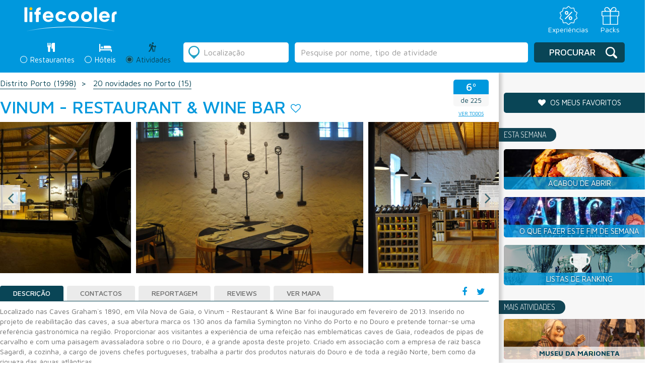

--- FILE ---
content_type: text/html; charset=utf-8
request_url: https://www.google.com/recaptcha/api2/anchor?ar=1&k=6LcTJCcTAAAAAKVnf_yKhoB0zBCEpdmeZRaEda80&co=aHR0cHM6Ly9saWZlY29vbGVyLmNvbTo0NDM.&hl=en&v=N67nZn4AqZkNcbeMu4prBgzg&size=normal&anchor-ms=20000&execute-ms=30000&cb=d85154tnn459
body_size: 49353
content:
<!DOCTYPE HTML><html dir="ltr" lang="en"><head><meta http-equiv="Content-Type" content="text/html; charset=UTF-8">
<meta http-equiv="X-UA-Compatible" content="IE=edge">
<title>reCAPTCHA</title>
<style type="text/css">
/* cyrillic-ext */
@font-face {
  font-family: 'Roboto';
  font-style: normal;
  font-weight: 400;
  font-stretch: 100%;
  src: url(//fonts.gstatic.com/s/roboto/v48/KFO7CnqEu92Fr1ME7kSn66aGLdTylUAMa3GUBHMdazTgWw.woff2) format('woff2');
  unicode-range: U+0460-052F, U+1C80-1C8A, U+20B4, U+2DE0-2DFF, U+A640-A69F, U+FE2E-FE2F;
}
/* cyrillic */
@font-face {
  font-family: 'Roboto';
  font-style: normal;
  font-weight: 400;
  font-stretch: 100%;
  src: url(//fonts.gstatic.com/s/roboto/v48/KFO7CnqEu92Fr1ME7kSn66aGLdTylUAMa3iUBHMdazTgWw.woff2) format('woff2');
  unicode-range: U+0301, U+0400-045F, U+0490-0491, U+04B0-04B1, U+2116;
}
/* greek-ext */
@font-face {
  font-family: 'Roboto';
  font-style: normal;
  font-weight: 400;
  font-stretch: 100%;
  src: url(//fonts.gstatic.com/s/roboto/v48/KFO7CnqEu92Fr1ME7kSn66aGLdTylUAMa3CUBHMdazTgWw.woff2) format('woff2');
  unicode-range: U+1F00-1FFF;
}
/* greek */
@font-face {
  font-family: 'Roboto';
  font-style: normal;
  font-weight: 400;
  font-stretch: 100%;
  src: url(//fonts.gstatic.com/s/roboto/v48/KFO7CnqEu92Fr1ME7kSn66aGLdTylUAMa3-UBHMdazTgWw.woff2) format('woff2');
  unicode-range: U+0370-0377, U+037A-037F, U+0384-038A, U+038C, U+038E-03A1, U+03A3-03FF;
}
/* math */
@font-face {
  font-family: 'Roboto';
  font-style: normal;
  font-weight: 400;
  font-stretch: 100%;
  src: url(//fonts.gstatic.com/s/roboto/v48/KFO7CnqEu92Fr1ME7kSn66aGLdTylUAMawCUBHMdazTgWw.woff2) format('woff2');
  unicode-range: U+0302-0303, U+0305, U+0307-0308, U+0310, U+0312, U+0315, U+031A, U+0326-0327, U+032C, U+032F-0330, U+0332-0333, U+0338, U+033A, U+0346, U+034D, U+0391-03A1, U+03A3-03A9, U+03B1-03C9, U+03D1, U+03D5-03D6, U+03F0-03F1, U+03F4-03F5, U+2016-2017, U+2034-2038, U+203C, U+2040, U+2043, U+2047, U+2050, U+2057, U+205F, U+2070-2071, U+2074-208E, U+2090-209C, U+20D0-20DC, U+20E1, U+20E5-20EF, U+2100-2112, U+2114-2115, U+2117-2121, U+2123-214F, U+2190, U+2192, U+2194-21AE, U+21B0-21E5, U+21F1-21F2, U+21F4-2211, U+2213-2214, U+2216-22FF, U+2308-230B, U+2310, U+2319, U+231C-2321, U+2336-237A, U+237C, U+2395, U+239B-23B7, U+23D0, U+23DC-23E1, U+2474-2475, U+25AF, U+25B3, U+25B7, U+25BD, U+25C1, U+25CA, U+25CC, U+25FB, U+266D-266F, U+27C0-27FF, U+2900-2AFF, U+2B0E-2B11, U+2B30-2B4C, U+2BFE, U+3030, U+FF5B, U+FF5D, U+1D400-1D7FF, U+1EE00-1EEFF;
}
/* symbols */
@font-face {
  font-family: 'Roboto';
  font-style: normal;
  font-weight: 400;
  font-stretch: 100%;
  src: url(//fonts.gstatic.com/s/roboto/v48/KFO7CnqEu92Fr1ME7kSn66aGLdTylUAMaxKUBHMdazTgWw.woff2) format('woff2');
  unicode-range: U+0001-000C, U+000E-001F, U+007F-009F, U+20DD-20E0, U+20E2-20E4, U+2150-218F, U+2190, U+2192, U+2194-2199, U+21AF, U+21E6-21F0, U+21F3, U+2218-2219, U+2299, U+22C4-22C6, U+2300-243F, U+2440-244A, U+2460-24FF, U+25A0-27BF, U+2800-28FF, U+2921-2922, U+2981, U+29BF, U+29EB, U+2B00-2BFF, U+4DC0-4DFF, U+FFF9-FFFB, U+10140-1018E, U+10190-1019C, U+101A0, U+101D0-101FD, U+102E0-102FB, U+10E60-10E7E, U+1D2C0-1D2D3, U+1D2E0-1D37F, U+1F000-1F0FF, U+1F100-1F1AD, U+1F1E6-1F1FF, U+1F30D-1F30F, U+1F315, U+1F31C, U+1F31E, U+1F320-1F32C, U+1F336, U+1F378, U+1F37D, U+1F382, U+1F393-1F39F, U+1F3A7-1F3A8, U+1F3AC-1F3AF, U+1F3C2, U+1F3C4-1F3C6, U+1F3CA-1F3CE, U+1F3D4-1F3E0, U+1F3ED, U+1F3F1-1F3F3, U+1F3F5-1F3F7, U+1F408, U+1F415, U+1F41F, U+1F426, U+1F43F, U+1F441-1F442, U+1F444, U+1F446-1F449, U+1F44C-1F44E, U+1F453, U+1F46A, U+1F47D, U+1F4A3, U+1F4B0, U+1F4B3, U+1F4B9, U+1F4BB, U+1F4BF, U+1F4C8-1F4CB, U+1F4D6, U+1F4DA, U+1F4DF, U+1F4E3-1F4E6, U+1F4EA-1F4ED, U+1F4F7, U+1F4F9-1F4FB, U+1F4FD-1F4FE, U+1F503, U+1F507-1F50B, U+1F50D, U+1F512-1F513, U+1F53E-1F54A, U+1F54F-1F5FA, U+1F610, U+1F650-1F67F, U+1F687, U+1F68D, U+1F691, U+1F694, U+1F698, U+1F6AD, U+1F6B2, U+1F6B9-1F6BA, U+1F6BC, U+1F6C6-1F6CF, U+1F6D3-1F6D7, U+1F6E0-1F6EA, U+1F6F0-1F6F3, U+1F6F7-1F6FC, U+1F700-1F7FF, U+1F800-1F80B, U+1F810-1F847, U+1F850-1F859, U+1F860-1F887, U+1F890-1F8AD, U+1F8B0-1F8BB, U+1F8C0-1F8C1, U+1F900-1F90B, U+1F93B, U+1F946, U+1F984, U+1F996, U+1F9E9, U+1FA00-1FA6F, U+1FA70-1FA7C, U+1FA80-1FA89, U+1FA8F-1FAC6, U+1FACE-1FADC, U+1FADF-1FAE9, U+1FAF0-1FAF8, U+1FB00-1FBFF;
}
/* vietnamese */
@font-face {
  font-family: 'Roboto';
  font-style: normal;
  font-weight: 400;
  font-stretch: 100%;
  src: url(//fonts.gstatic.com/s/roboto/v48/KFO7CnqEu92Fr1ME7kSn66aGLdTylUAMa3OUBHMdazTgWw.woff2) format('woff2');
  unicode-range: U+0102-0103, U+0110-0111, U+0128-0129, U+0168-0169, U+01A0-01A1, U+01AF-01B0, U+0300-0301, U+0303-0304, U+0308-0309, U+0323, U+0329, U+1EA0-1EF9, U+20AB;
}
/* latin-ext */
@font-face {
  font-family: 'Roboto';
  font-style: normal;
  font-weight: 400;
  font-stretch: 100%;
  src: url(//fonts.gstatic.com/s/roboto/v48/KFO7CnqEu92Fr1ME7kSn66aGLdTylUAMa3KUBHMdazTgWw.woff2) format('woff2');
  unicode-range: U+0100-02BA, U+02BD-02C5, U+02C7-02CC, U+02CE-02D7, U+02DD-02FF, U+0304, U+0308, U+0329, U+1D00-1DBF, U+1E00-1E9F, U+1EF2-1EFF, U+2020, U+20A0-20AB, U+20AD-20C0, U+2113, U+2C60-2C7F, U+A720-A7FF;
}
/* latin */
@font-face {
  font-family: 'Roboto';
  font-style: normal;
  font-weight: 400;
  font-stretch: 100%;
  src: url(//fonts.gstatic.com/s/roboto/v48/KFO7CnqEu92Fr1ME7kSn66aGLdTylUAMa3yUBHMdazQ.woff2) format('woff2');
  unicode-range: U+0000-00FF, U+0131, U+0152-0153, U+02BB-02BC, U+02C6, U+02DA, U+02DC, U+0304, U+0308, U+0329, U+2000-206F, U+20AC, U+2122, U+2191, U+2193, U+2212, U+2215, U+FEFF, U+FFFD;
}
/* cyrillic-ext */
@font-face {
  font-family: 'Roboto';
  font-style: normal;
  font-weight: 500;
  font-stretch: 100%;
  src: url(//fonts.gstatic.com/s/roboto/v48/KFO7CnqEu92Fr1ME7kSn66aGLdTylUAMa3GUBHMdazTgWw.woff2) format('woff2');
  unicode-range: U+0460-052F, U+1C80-1C8A, U+20B4, U+2DE0-2DFF, U+A640-A69F, U+FE2E-FE2F;
}
/* cyrillic */
@font-face {
  font-family: 'Roboto';
  font-style: normal;
  font-weight: 500;
  font-stretch: 100%;
  src: url(//fonts.gstatic.com/s/roboto/v48/KFO7CnqEu92Fr1ME7kSn66aGLdTylUAMa3iUBHMdazTgWw.woff2) format('woff2');
  unicode-range: U+0301, U+0400-045F, U+0490-0491, U+04B0-04B1, U+2116;
}
/* greek-ext */
@font-face {
  font-family: 'Roboto';
  font-style: normal;
  font-weight: 500;
  font-stretch: 100%;
  src: url(//fonts.gstatic.com/s/roboto/v48/KFO7CnqEu92Fr1ME7kSn66aGLdTylUAMa3CUBHMdazTgWw.woff2) format('woff2');
  unicode-range: U+1F00-1FFF;
}
/* greek */
@font-face {
  font-family: 'Roboto';
  font-style: normal;
  font-weight: 500;
  font-stretch: 100%;
  src: url(//fonts.gstatic.com/s/roboto/v48/KFO7CnqEu92Fr1ME7kSn66aGLdTylUAMa3-UBHMdazTgWw.woff2) format('woff2');
  unicode-range: U+0370-0377, U+037A-037F, U+0384-038A, U+038C, U+038E-03A1, U+03A3-03FF;
}
/* math */
@font-face {
  font-family: 'Roboto';
  font-style: normal;
  font-weight: 500;
  font-stretch: 100%;
  src: url(//fonts.gstatic.com/s/roboto/v48/KFO7CnqEu92Fr1ME7kSn66aGLdTylUAMawCUBHMdazTgWw.woff2) format('woff2');
  unicode-range: U+0302-0303, U+0305, U+0307-0308, U+0310, U+0312, U+0315, U+031A, U+0326-0327, U+032C, U+032F-0330, U+0332-0333, U+0338, U+033A, U+0346, U+034D, U+0391-03A1, U+03A3-03A9, U+03B1-03C9, U+03D1, U+03D5-03D6, U+03F0-03F1, U+03F4-03F5, U+2016-2017, U+2034-2038, U+203C, U+2040, U+2043, U+2047, U+2050, U+2057, U+205F, U+2070-2071, U+2074-208E, U+2090-209C, U+20D0-20DC, U+20E1, U+20E5-20EF, U+2100-2112, U+2114-2115, U+2117-2121, U+2123-214F, U+2190, U+2192, U+2194-21AE, U+21B0-21E5, U+21F1-21F2, U+21F4-2211, U+2213-2214, U+2216-22FF, U+2308-230B, U+2310, U+2319, U+231C-2321, U+2336-237A, U+237C, U+2395, U+239B-23B7, U+23D0, U+23DC-23E1, U+2474-2475, U+25AF, U+25B3, U+25B7, U+25BD, U+25C1, U+25CA, U+25CC, U+25FB, U+266D-266F, U+27C0-27FF, U+2900-2AFF, U+2B0E-2B11, U+2B30-2B4C, U+2BFE, U+3030, U+FF5B, U+FF5D, U+1D400-1D7FF, U+1EE00-1EEFF;
}
/* symbols */
@font-face {
  font-family: 'Roboto';
  font-style: normal;
  font-weight: 500;
  font-stretch: 100%;
  src: url(//fonts.gstatic.com/s/roboto/v48/KFO7CnqEu92Fr1ME7kSn66aGLdTylUAMaxKUBHMdazTgWw.woff2) format('woff2');
  unicode-range: U+0001-000C, U+000E-001F, U+007F-009F, U+20DD-20E0, U+20E2-20E4, U+2150-218F, U+2190, U+2192, U+2194-2199, U+21AF, U+21E6-21F0, U+21F3, U+2218-2219, U+2299, U+22C4-22C6, U+2300-243F, U+2440-244A, U+2460-24FF, U+25A0-27BF, U+2800-28FF, U+2921-2922, U+2981, U+29BF, U+29EB, U+2B00-2BFF, U+4DC0-4DFF, U+FFF9-FFFB, U+10140-1018E, U+10190-1019C, U+101A0, U+101D0-101FD, U+102E0-102FB, U+10E60-10E7E, U+1D2C0-1D2D3, U+1D2E0-1D37F, U+1F000-1F0FF, U+1F100-1F1AD, U+1F1E6-1F1FF, U+1F30D-1F30F, U+1F315, U+1F31C, U+1F31E, U+1F320-1F32C, U+1F336, U+1F378, U+1F37D, U+1F382, U+1F393-1F39F, U+1F3A7-1F3A8, U+1F3AC-1F3AF, U+1F3C2, U+1F3C4-1F3C6, U+1F3CA-1F3CE, U+1F3D4-1F3E0, U+1F3ED, U+1F3F1-1F3F3, U+1F3F5-1F3F7, U+1F408, U+1F415, U+1F41F, U+1F426, U+1F43F, U+1F441-1F442, U+1F444, U+1F446-1F449, U+1F44C-1F44E, U+1F453, U+1F46A, U+1F47D, U+1F4A3, U+1F4B0, U+1F4B3, U+1F4B9, U+1F4BB, U+1F4BF, U+1F4C8-1F4CB, U+1F4D6, U+1F4DA, U+1F4DF, U+1F4E3-1F4E6, U+1F4EA-1F4ED, U+1F4F7, U+1F4F9-1F4FB, U+1F4FD-1F4FE, U+1F503, U+1F507-1F50B, U+1F50D, U+1F512-1F513, U+1F53E-1F54A, U+1F54F-1F5FA, U+1F610, U+1F650-1F67F, U+1F687, U+1F68D, U+1F691, U+1F694, U+1F698, U+1F6AD, U+1F6B2, U+1F6B9-1F6BA, U+1F6BC, U+1F6C6-1F6CF, U+1F6D3-1F6D7, U+1F6E0-1F6EA, U+1F6F0-1F6F3, U+1F6F7-1F6FC, U+1F700-1F7FF, U+1F800-1F80B, U+1F810-1F847, U+1F850-1F859, U+1F860-1F887, U+1F890-1F8AD, U+1F8B0-1F8BB, U+1F8C0-1F8C1, U+1F900-1F90B, U+1F93B, U+1F946, U+1F984, U+1F996, U+1F9E9, U+1FA00-1FA6F, U+1FA70-1FA7C, U+1FA80-1FA89, U+1FA8F-1FAC6, U+1FACE-1FADC, U+1FADF-1FAE9, U+1FAF0-1FAF8, U+1FB00-1FBFF;
}
/* vietnamese */
@font-face {
  font-family: 'Roboto';
  font-style: normal;
  font-weight: 500;
  font-stretch: 100%;
  src: url(//fonts.gstatic.com/s/roboto/v48/KFO7CnqEu92Fr1ME7kSn66aGLdTylUAMa3OUBHMdazTgWw.woff2) format('woff2');
  unicode-range: U+0102-0103, U+0110-0111, U+0128-0129, U+0168-0169, U+01A0-01A1, U+01AF-01B0, U+0300-0301, U+0303-0304, U+0308-0309, U+0323, U+0329, U+1EA0-1EF9, U+20AB;
}
/* latin-ext */
@font-face {
  font-family: 'Roboto';
  font-style: normal;
  font-weight: 500;
  font-stretch: 100%;
  src: url(//fonts.gstatic.com/s/roboto/v48/KFO7CnqEu92Fr1ME7kSn66aGLdTylUAMa3KUBHMdazTgWw.woff2) format('woff2');
  unicode-range: U+0100-02BA, U+02BD-02C5, U+02C7-02CC, U+02CE-02D7, U+02DD-02FF, U+0304, U+0308, U+0329, U+1D00-1DBF, U+1E00-1E9F, U+1EF2-1EFF, U+2020, U+20A0-20AB, U+20AD-20C0, U+2113, U+2C60-2C7F, U+A720-A7FF;
}
/* latin */
@font-face {
  font-family: 'Roboto';
  font-style: normal;
  font-weight: 500;
  font-stretch: 100%;
  src: url(//fonts.gstatic.com/s/roboto/v48/KFO7CnqEu92Fr1ME7kSn66aGLdTylUAMa3yUBHMdazQ.woff2) format('woff2');
  unicode-range: U+0000-00FF, U+0131, U+0152-0153, U+02BB-02BC, U+02C6, U+02DA, U+02DC, U+0304, U+0308, U+0329, U+2000-206F, U+20AC, U+2122, U+2191, U+2193, U+2212, U+2215, U+FEFF, U+FFFD;
}
/* cyrillic-ext */
@font-face {
  font-family: 'Roboto';
  font-style: normal;
  font-weight: 900;
  font-stretch: 100%;
  src: url(//fonts.gstatic.com/s/roboto/v48/KFO7CnqEu92Fr1ME7kSn66aGLdTylUAMa3GUBHMdazTgWw.woff2) format('woff2');
  unicode-range: U+0460-052F, U+1C80-1C8A, U+20B4, U+2DE0-2DFF, U+A640-A69F, U+FE2E-FE2F;
}
/* cyrillic */
@font-face {
  font-family: 'Roboto';
  font-style: normal;
  font-weight: 900;
  font-stretch: 100%;
  src: url(//fonts.gstatic.com/s/roboto/v48/KFO7CnqEu92Fr1ME7kSn66aGLdTylUAMa3iUBHMdazTgWw.woff2) format('woff2');
  unicode-range: U+0301, U+0400-045F, U+0490-0491, U+04B0-04B1, U+2116;
}
/* greek-ext */
@font-face {
  font-family: 'Roboto';
  font-style: normal;
  font-weight: 900;
  font-stretch: 100%;
  src: url(//fonts.gstatic.com/s/roboto/v48/KFO7CnqEu92Fr1ME7kSn66aGLdTylUAMa3CUBHMdazTgWw.woff2) format('woff2');
  unicode-range: U+1F00-1FFF;
}
/* greek */
@font-face {
  font-family: 'Roboto';
  font-style: normal;
  font-weight: 900;
  font-stretch: 100%;
  src: url(//fonts.gstatic.com/s/roboto/v48/KFO7CnqEu92Fr1ME7kSn66aGLdTylUAMa3-UBHMdazTgWw.woff2) format('woff2');
  unicode-range: U+0370-0377, U+037A-037F, U+0384-038A, U+038C, U+038E-03A1, U+03A3-03FF;
}
/* math */
@font-face {
  font-family: 'Roboto';
  font-style: normal;
  font-weight: 900;
  font-stretch: 100%;
  src: url(//fonts.gstatic.com/s/roboto/v48/KFO7CnqEu92Fr1ME7kSn66aGLdTylUAMawCUBHMdazTgWw.woff2) format('woff2');
  unicode-range: U+0302-0303, U+0305, U+0307-0308, U+0310, U+0312, U+0315, U+031A, U+0326-0327, U+032C, U+032F-0330, U+0332-0333, U+0338, U+033A, U+0346, U+034D, U+0391-03A1, U+03A3-03A9, U+03B1-03C9, U+03D1, U+03D5-03D6, U+03F0-03F1, U+03F4-03F5, U+2016-2017, U+2034-2038, U+203C, U+2040, U+2043, U+2047, U+2050, U+2057, U+205F, U+2070-2071, U+2074-208E, U+2090-209C, U+20D0-20DC, U+20E1, U+20E5-20EF, U+2100-2112, U+2114-2115, U+2117-2121, U+2123-214F, U+2190, U+2192, U+2194-21AE, U+21B0-21E5, U+21F1-21F2, U+21F4-2211, U+2213-2214, U+2216-22FF, U+2308-230B, U+2310, U+2319, U+231C-2321, U+2336-237A, U+237C, U+2395, U+239B-23B7, U+23D0, U+23DC-23E1, U+2474-2475, U+25AF, U+25B3, U+25B7, U+25BD, U+25C1, U+25CA, U+25CC, U+25FB, U+266D-266F, U+27C0-27FF, U+2900-2AFF, U+2B0E-2B11, U+2B30-2B4C, U+2BFE, U+3030, U+FF5B, U+FF5D, U+1D400-1D7FF, U+1EE00-1EEFF;
}
/* symbols */
@font-face {
  font-family: 'Roboto';
  font-style: normal;
  font-weight: 900;
  font-stretch: 100%;
  src: url(//fonts.gstatic.com/s/roboto/v48/KFO7CnqEu92Fr1ME7kSn66aGLdTylUAMaxKUBHMdazTgWw.woff2) format('woff2');
  unicode-range: U+0001-000C, U+000E-001F, U+007F-009F, U+20DD-20E0, U+20E2-20E4, U+2150-218F, U+2190, U+2192, U+2194-2199, U+21AF, U+21E6-21F0, U+21F3, U+2218-2219, U+2299, U+22C4-22C6, U+2300-243F, U+2440-244A, U+2460-24FF, U+25A0-27BF, U+2800-28FF, U+2921-2922, U+2981, U+29BF, U+29EB, U+2B00-2BFF, U+4DC0-4DFF, U+FFF9-FFFB, U+10140-1018E, U+10190-1019C, U+101A0, U+101D0-101FD, U+102E0-102FB, U+10E60-10E7E, U+1D2C0-1D2D3, U+1D2E0-1D37F, U+1F000-1F0FF, U+1F100-1F1AD, U+1F1E6-1F1FF, U+1F30D-1F30F, U+1F315, U+1F31C, U+1F31E, U+1F320-1F32C, U+1F336, U+1F378, U+1F37D, U+1F382, U+1F393-1F39F, U+1F3A7-1F3A8, U+1F3AC-1F3AF, U+1F3C2, U+1F3C4-1F3C6, U+1F3CA-1F3CE, U+1F3D4-1F3E0, U+1F3ED, U+1F3F1-1F3F3, U+1F3F5-1F3F7, U+1F408, U+1F415, U+1F41F, U+1F426, U+1F43F, U+1F441-1F442, U+1F444, U+1F446-1F449, U+1F44C-1F44E, U+1F453, U+1F46A, U+1F47D, U+1F4A3, U+1F4B0, U+1F4B3, U+1F4B9, U+1F4BB, U+1F4BF, U+1F4C8-1F4CB, U+1F4D6, U+1F4DA, U+1F4DF, U+1F4E3-1F4E6, U+1F4EA-1F4ED, U+1F4F7, U+1F4F9-1F4FB, U+1F4FD-1F4FE, U+1F503, U+1F507-1F50B, U+1F50D, U+1F512-1F513, U+1F53E-1F54A, U+1F54F-1F5FA, U+1F610, U+1F650-1F67F, U+1F687, U+1F68D, U+1F691, U+1F694, U+1F698, U+1F6AD, U+1F6B2, U+1F6B9-1F6BA, U+1F6BC, U+1F6C6-1F6CF, U+1F6D3-1F6D7, U+1F6E0-1F6EA, U+1F6F0-1F6F3, U+1F6F7-1F6FC, U+1F700-1F7FF, U+1F800-1F80B, U+1F810-1F847, U+1F850-1F859, U+1F860-1F887, U+1F890-1F8AD, U+1F8B0-1F8BB, U+1F8C0-1F8C1, U+1F900-1F90B, U+1F93B, U+1F946, U+1F984, U+1F996, U+1F9E9, U+1FA00-1FA6F, U+1FA70-1FA7C, U+1FA80-1FA89, U+1FA8F-1FAC6, U+1FACE-1FADC, U+1FADF-1FAE9, U+1FAF0-1FAF8, U+1FB00-1FBFF;
}
/* vietnamese */
@font-face {
  font-family: 'Roboto';
  font-style: normal;
  font-weight: 900;
  font-stretch: 100%;
  src: url(//fonts.gstatic.com/s/roboto/v48/KFO7CnqEu92Fr1ME7kSn66aGLdTylUAMa3OUBHMdazTgWw.woff2) format('woff2');
  unicode-range: U+0102-0103, U+0110-0111, U+0128-0129, U+0168-0169, U+01A0-01A1, U+01AF-01B0, U+0300-0301, U+0303-0304, U+0308-0309, U+0323, U+0329, U+1EA0-1EF9, U+20AB;
}
/* latin-ext */
@font-face {
  font-family: 'Roboto';
  font-style: normal;
  font-weight: 900;
  font-stretch: 100%;
  src: url(//fonts.gstatic.com/s/roboto/v48/KFO7CnqEu92Fr1ME7kSn66aGLdTylUAMa3KUBHMdazTgWw.woff2) format('woff2');
  unicode-range: U+0100-02BA, U+02BD-02C5, U+02C7-02CC, U+02CE-02D7, U+02DD-02FF, U+0304, U+0308, U+0329, U+1D00-1DBF, U+1E00-1E9F, U+1EF2-1EFF, U+2020, U+20A0-20AB, U+20AD-20C0, U+2113, U+2C60-2C7F, U+A720-A7FF;
}
/* latin */
@font-face {
  font-family: 'Roboto';
  font-style: normal;
  font-weight: 900;
  font-stretch: 100%;
  src: url(//fonts.gstatic.com/s/roboto/v48/KFO7CnqEu92Fr1ME7kSn66aGLdTylUAMa3yUBHMdazQ.woff2) format('woff2');
  unicode-range: U+0000-00FF, U+0131, U+0152-0153, U+02BB-02BC, U+02C6, U+02DA, U+02DC, U+0304, U+0308, U+0329, U+2000-206F, U+20AC, U+2122, U+2191, U+2193, U+2212, U+2215, U+FEFF, U+FFFD;
}

</style>
<link rel="stylesheet" type="text/css" href="https://www.gstatic.com/recaptcha/releases/N67nZn4AqZkNcbeMu4prBgzg/styles__ltr.css">
<script nonce="6LtY0taAHo_w7r9dRcC-EQ" type="text/javascript">window['__recaptcha_api'] = 'https://www.google.com/recaptcha/api2/';</script>
<script type="text/javascript" src="https://www.gstatic.com/recaptcha/releases/N67nZn4AqZkNcbeMu4prBgzg/recaptcha__en.js" nonce="6LtY0taAHo_w7r9dRcC-EQ">
      
    </script></head>
<body><div id="rc-anchor-alert" class="rc-anchor-alert"></div>
<input type="hidden" id="recaptcha-token" value="[base64]">
<script type="text/javascript" nonce="6LtY0taAHo_w7r9dRcC-EQ">
      recaptcha.anchor.Main.init("[\x22ainput\x22,[\x22bgdata\x22,\x22\x22,\[base64]/[base64]/[base64]/[base64]/[base64]/[base64]/KGcoTywyNTMsTy5PKSxVRyhPLEMpKTpnKE8sMjUzLEMpLE8pKSxsKSksTykpfSxieT1mdW5jdGlvbihDLE8sdSxsKXtmb3IobD0odT1SKEMpLDApO08+MDtPLS0pbD1sPDw4fFooQyk7ZyhDLHUsbCl9LFVHPWZ1bmN0aW9uKEMsTyl7Qy5pLmxlbmd0aD4xMDQ/[base64]/[base64]/[base64]/[base64]/[base64]/[base64]/[base64]\\u003d\x22,\[base64]\\u003d\x22,\x22woTDl0N7cMOdwowtw51KD8OPXsKHwqjDl8KJZmHCtwHCpUDDlcObF8K0wpEQADrCojnCiMOLwpbCi8Klw7jCvlTChMOSwo3DssONwrbCu8OZD8KXcGklKDPCjsONw5vDvSVeRBx5GMOcLSkBwq/DlzPDsMOCwojDjsONw6LDrizDsx8Aw4LCpQbDh38jw7TCnMKLecKJw5LDncOCw58ewrBIw4/[base64]/CkcKnwozCl8KUK8Obw6XDs8Ohw4jChlDCh242wp/[base64]/CnMK4w5R7w7ZkA8O5w6nDgDIvwoPDpnPDpBlPNE0fw74Ae8KJHMK2w6QDw68mEMK/w6zColzCqi3Cp8O4w4DCo8OpQATDkyLCpCJswqMkw7xdOio1wrDDq8KLHG94RcO3w7R/FEc4wpRsHynCu3t9RMOTwrEVwqVVF8OiaMK9dCctw5jCrTxJBQQ7QsOyw5wdb8Kfw6jCgkEpwpnCpsOvw51qw7B/wp/CgcKAwoXCnsO9LHLDtcKnwotawrN+wrhhwqEBW8KJZcOLw7YJw4EkKB3CjlvCosK/RsO0fQ8IwrwWfsKPdDvCujwAfMO5KcKYb8KRb8OJw6jDqsOLw4zCpMK6LMOzY8OUw4PCk2AiwrjDlR3Dt8K7RXHCnFo4JsOgVMOlwrPCuSUETMKwJcOWwrBRRMOcRgAjZTLClwg4wqLDvcKuw4liwpoRClp/[base64]/CncOIwoPChcK4wqw/[base64]/w5piQcOnQ8KqMcKNIMKFR8K7Ujt7wrt6w4vCqMOuwpPCr8O6GcOKEsKqZcKZwrvDnBpiPcODF8KMOcKDwqA2wq/Do1PClC5cw4x9bGjDtUdmbGLCm8OVw5EvwrQmNMO7dcKrw4XChcKSK0zCisODScKhdRE2IcOlSyRXN8O4w7I/[base64]/wqDCvcOZEn4VLMOPP8OdwpJHwoVMw54WOBbDhQPDkMKRbiDDsMKjexBlwqZ2VsKQwrMvw4A8J28Gw7/CgUzDsD3DpMOTRsOfHlXDhTRjQsKfw6LDlcKxwpHChi5bKyDDukjCsMOJw5bDkgvDtyfDisKgFyPCqkrDs1/[base64]/w4UowpHClcKDwpXDoMK6wo3DmcKiwoTCt31MNxrCt8OQTsKFNGlCwqhEwpPCscK7w6TDrRjCssKTwqfDmS1xB2YnE3/Ck2fDq8Oew65CwoQzHMK7wrPCtcOmw5waw4NXw6gKwoxRwoZeJ8OVKsKDPcO8fcKSw701OsO1fMO+wovDtATCi8O5A1TCr8OGw6RLwq5IZGRwfjjDgEhtwo3Ci8OdU2UDwrHCnjPDgCo7YsKrdmVNThAyH8Kwc2F0HsOwCsOldmnDrcOwTVDDuMK/wrBTU3bCkcKJwp7DpGLDmEjDgXB9w5nCrMKGPcOsYcKORwfDtMObaMOhwrPCvD/CgwlowpfCnMKxwpjCuUPDiSPDmMO2KMKwMGR9HcKnw6DDjsKYwrYXw4jDjcOtUMO/w5xWwrQGQSnDo8K7w7YUdRVBwrdwFzTCmQ7CpRnCmjlIw5BLUMKjwo3DtBZEwoszK1jDhSfCncK9M1J5w5gvFMKyw4cWQMKAw5I8AknCm0bDjjZFwpvDjsKnw5Eaw5FTOSXDs8KAw5fDsz1rwq/CrhfDj8KyAUlYw4FfdcOJwqtREMOTdcKBXsK6wrvCk8O9wqgoHMKpw6wDJxDCiAQnIm/DmDlETcK5MsOUOxcNw55ywrHDjsOyGMOswonCi8OiYMODScOxVsKlwr/Dtn7DghleGRFyw4jCq8KpNcO8w5rCq8KLZWMPUQBSBMOOEE/[base64]/w6hEw5PDni8ew64iXkVYXVDChzc3GsKFNcKyw4J1T8ONw5PCtcOqwq8ZNSjCjMKyw5jCjsKxUcK5WD1GODB9wqYLwqQkw5shw6/Ckg/CisOMw6oGwpsnCMOxNV7Cq2gPw6nCp8OCwpbDkh7Ctx82SMKbRsKjD8OlUsK/[base64]/Dv8K+w5nCtkd2MFAiw4LCg8KDw6QywqjChHrCjS99w5zCrBFSwpxXVicBbl/CkcKfw6nCr8K+w5AaMAzDtAV+wpVTDsKzKcKZw4zCkU4tUjjCj3jDkioPw7cZwr7Dvh9gL0AEbMOQw5JJw6B9woo4w6XDoRjCjSvCg8KywofDmwktSsKywp/[base64]/CgMOlNsKew6osNMK2ZMKnwqg4JsOxw7EBw57Dq8K7w7TCsR7Cv0N/cMOhwr0DIhDCt8KcBMKtAMONdzUrA3rCmcOabxADYsO4SMOvwoBeOWfCrFEREH5QwqdHw4QXAcKmO8OiwqrDtD3CpFxuUlrDvDLDhsOjEsKjeBsdw4t5fDHCh2w5wqwYw5zDgcKzG0/Cm0/DosKZasKTbsOkw4QRWMOwDcK+dU7DiSlbDMO1wpLCknBIw4rDucONV8K3VsOdBHJewot5w6Nsw6pbIS4gXkDCpgrDiMOrDAgcw5LCqsKxwqXCmgwJw7M2wo7DphTDuhQ1wq/CpMOtBsK2OsKGw5dUDsOqwoo1w7nDscKzNzxEYMO4BMKiw5TDlVcQw64ZwqzCnETDhGhLWsOzw5s4wowkEQXDn8OKARnDsWIIO8KhMCbDjETCmUPDgRV0MsKJAsKIw63CpcKfw63DmsOzdcKFw5zDj1jCjnfClC1Vwp10w709wpVzAcKVw4/[base64]/w6XDlg7Cm8KiKx5bUG/[base64]/DpsKCw5LCvShfQD1hAwFaJCZFw5DCp8K/[base64]/w5DDqQvCgBAJwojChTLCnMKrw6DCqcOgOsOcwpvDpsKFTRMvNMKyw5zDon5zw7HDuVDDicK8bnjDkk9BdXwxw4nCm2zCk8OpwprDhT1pwo8nwohEw7YaL3LDhjTCnMKJw4HDjcO2HsKZQ2N/YzbDgMKIOhnDvWY7woXCrkNtw5YzKV1mQjNRwr/CucKMPgU9wrXCunNYw4gawp7Ck8O/XibDjsKswr/Crm7DjzlTw5PCjsKzUcKDw5PCvcOww55Awrp0NMObKcKdIsKPwqvCusKjw6PDqUzCunTDmMOwUcK2w5rDtsKBFMOEwoYkXBLCmg7DiEUHwrbCog1Fw4nDscOJG8KPcsORaHrDr0TCuMK+JMOvwrAqw6fDt8KVwpTDmCgLAMOAIFjCh1LCs0PCmy7DinYlwrU/QcKww47DpcOrwqpuSBHCt05GMQXDk8K/QcOBWj1iwogoc8OOKMO9wq7CscKqOCfClsO8wqzDm3M8wozCj8OlT8OZQMKdQw7CosKtMMOWNRVew4AuwrjDiMOgP8OLKMOgwobCoSTCtUoEw7/Dr0bDtT5iwo/Cpwg+wqZUWEAww7kHw616IEXCig/Cv8O+w7XClEDDqcKsasO6XVVNQsOWGsOgwqbCtnfDgcKNZcKzaD3CtcKDwq/[base64]/wrjChmPCs8OPO2bCncKDw5EUUnfCi0nDugLDojHCsi81w43DmGVaZRwaScKofhoAeT3CnsKQH0ECQ8OdPMO+wr0Ow4YXTcKIbH5pwrHCo8OrbBbDscK5csK7w7RJw6AXegMEw5XCvDbCoStiw7wAw7BiC8KswoJCOHTCvMKVSA8pw5jDucOYw6DDsMOiw7fDhwrDg0/CnEnDuTfDrsKWZDPCjl8QF8OvwoR0w63DikrDlMOqPnfDukbDr8KoW8OuMsOfwoDClAd6w6Qgw447NsKzwrJ/[base64]/[base64]/TQHCrMOLcXVdw6DCmkTChsKXJsOHdHFqfRfCvMOew4rDgXDDpDzCk8OYw6sqbMO1w6HCo2DCv3Qzw7FXJMKOw5XCgcO2w73CrsOpQibDm8OORjjDoSoDF8Khwr52KFpVfWV/[base64]/Dq8K9GcOvw7sWBMOYw7/Cun9aGHspwpZgVnzDughSw7DCncO/wpYVw5jCjMKQwrbCt8KDGm3CiWnCuBrDh8K7wqVBaMKeBcKiwpVmGVbCvDTCjyc0w6NrNxDDhsKXw47Dqk0IICkewrJvwp5Qwr9IAmrDokjDs3RTwohfwro6w6tcwovDoU/[base64]/DjsO1wrZIwrNPZsK6w7DDvsK8woHCucOtwpnCocO8AMOcwpbCmyDCpMK4wr0OTcKNJUhXwrHClcO3wovCiwHDgGtLw7jDtFdBw7tFw7/Cq8OhLhbCu8OEw4d0wrTChmUkUhTCl0jDisKuw7XCvcKGFsKtw5hlGcODw7TCjMOxSkjDl1LCs2R5wpXDgi7CscKgHGgfBl3CgcOwbcKQXQDClA/CjMOPwpVWwofCtQvCpXFVwqvCvX/DpS3CncOGUMK1w5PDrGcZe3bDpm0MGMOWYMOQZnQoDX/[base64]/CqWTDi8KRTMKawq4Rwq7Cj8K3TsOBZMK5wqFidUvCuj5OJMKxDcOkH8K9wrAdKnDCrsOhQ8Kpw4HDssOYwpQeJg9tw6fCh8KAIcKwwowvf3jDiALCjcKFWsOwA0MRw6bDu8KYw64/WcOGwpJpH8OQw6djDsKdw4FId8KePzUywoNfw4XCgsKvwr/CmsKzcsO0wofCm0gFw7XClG/CqsKUdcOsPMONwogCVsK+HMKBw6gPSsKqw5DDj8KkS2gLw5peVsOjwqJHw6N6wpHDtzDCgGzDo8K7wonCisKVwrbDgCbCmMK5w7TCrcOPS8OEWHQsJ0l1Fl7DiQt8w7TDvE/CmMKQIDwWdsKSSwnDtQHCj2TDlMOZHsKrWjTDj8KJShLCgcOxJMO8Ol/CrgXDvCzDhgJGV8K4wq9Kw63CoMKuw6PCoFLCrlJEOS5wCkV0VsOwHxFZw6HDrcKWKwczG8OQAjBAwrfDjsOSwr53w6jDmH7DugjCmMKTWEHDoFc7MHBVAXAcw4NOw7jDsWHCq8OJwrbCpFsfwojDvWMBw77DjwkHPl/CvnjDtcO+w6Jowp7DrcO/w5vDhMOIw4hfTncOGsKgZmIQw4/[base64]/CinfDpjTCg8KcHcKSCsOPw5VENcKqw6ZGX8KLwqw/R8Ohw6FUX1EhemfCt8OiTRfCiiXCtDbDmwPDnkxEAcKxTgE7w7jDocKdw69hwrhiFMOgfRHDvTzCtsKgw6xLa2XDlcOcwpBgc8O5wqvDgMK6csOtwq3Cgi4dw4nDj29RCcOYwrTDgMO/EcKbIsOTw6McVcKFw4V7WsK6wrnDlRfCtMKsCXTClcKZX8O4McO3w7bDksKVcWbDi8OawoPCj8O2dcKlw6/DicKGw5VrwrQYFVE0w4BIbnkPRAfDqnrDhsOoMcK2UMO6w6kyKsOmHsKQw6sEwo3CgcK8w5HDhVzDrMOqfMO7eS1iOAXDo8OsOMOLw4XDtcOtwpdqw5bDlBU0KmfCtwoSYnQTAH0/w60VOcKmwpxsCV/CvQ/Dm8KewpVLwpJ9C8KoNVLCsywvc8KpRxNFw4/ChMOOdcK0fHdbw6lYGXPClcOvXBnDhRpOwrzCusKvwrAjw4DCncOID8OcQE/CvzXCmcOKw7vDrncdwpjDtcOEwonDlRQtwqtNwqdxXMKwYcKfwofDujcRw5U9wofDhigyw5nDqsKKRQ7DvsOVIsOiHhsUAnDCkDQ5worDgcO7WMO1wqzChsO0Klscw7tpwr8YVMK/H8KwBysEJcOZcXkxw4RXDMOgwp7CrlMQdsKdZcOLCsK3w7wEw5hmworDgcOWw6XCpigsdWXCrsKUwp8Jw6dqOgXDlgHDhcKIEBrDj8KbwovDpMKWw5LDqA0VDjQEw7VRw6nDpsK4wosMEMO9wo/DgVxMwo7CiVPDrTXDjsKFw4QWwrQBQWB4wo5HO8KJw40kXSbDswvCvTdgw59Lw5RtT07CpAXDmMKNw4NtcsOcw6zCicK4bHsmw6laMwRnw7pJIcKiw5slwotgwq10T8OZd8OzwqVlSmNrIC3DsTdAAzTDr8KeEsOjJsOSCcKANWUVw5obQCTDmi/[base64]/DvMKWwqkQOUTCmhZOw612wpvClmQVTcOya39rw6lcL8KFwqgmwq5BQsOFb8Odw4ZCJxjDjGbCscK0CcKHL8KDK8KCw7DCgMKuwocHw77Drkwrw7/DjTPCmVFDw6UzJMOICynCuMOIwqbDgcOJf8K7asKYN1MQw6k7wr0rCcKSw6bDtTbCvxVdDMONOMKbworDq8KmwoTCgcK/w4DDq8KCKcOSAlh2IsKiLjTDkMOIw5ZTVCxLUUXDiMKlw6/DpR97w6xNw5QETCDCr8OUwo/Co8KZwoUcBcOZwrXCnyjDk8O8RCkFwobCu2QlOMObw5A/w4chb8KpbS1aY2l2w6hwwoXCvjYAw7rCkcOOBn3DrsKYw7fDhsOBwp7DpsK9wqRGwrllw6nDv3V+wq/Do3wTw7/Ds8K4wpQ+w5zClyh+wrLCjX/[base64]/CujLCkBgiwpciwoR5VcKiL8K6OyjChnxuV8O/wqfDkcKjwrDCo8Obw4jDqRPCgF7CnsKQwrfCl8Kvw7HCvxjChsKDHcKuNUrCk8Krw7DDl8Ofw6HDnMKFw7cRMMKUwpV7EFUkw7pywpEDOMO5wpLDu23DucKDw6TCqcOKCXNAwqEnwp/Ci8OwwqURFcOnG03DhcO9w63CusOdw5HCkQ3DkFvCvMKaw5DDgsO3wqk8wrt4EsOZwrQPwqx2GMOAwq4OA8Knw79kN8KHwrtIwrtIw5/CuSzDjDjChXvCqcONP8Kgw6F1wpzCrsO8J8KfWTUzIMKmABt2ccK4I8KRUcKtCsOdwpPDmVnDosKMw4bCpBDDvwN+ZDvChAU8w6h2w4YBwofDiyjDqhbDosKxKMOywrZswp/Dq8Knw7PDsmBiTMK9P8K9w5LCssOlATU0J33CpXQJwo/DkDtUw7LChVfCpnFzw7MtF2DClMOzwpYAw7XDtGFLN8KpJMOUNcKWcAlbPsKnUsOaw5JjdjnDiHrCs8K8RzdpMxpuwqIXPcK4w5Iyw5vCk0tAw7bDvAHDicO+w6/[base64]/DjwEkw5DDn8OxL8KGw5RFHCtXMgfDk8OCFRPCgsOJHkpzw6rCtVhmw4/[base64]/[base64]/[base64]/CncO3wqhSw5/CkcKVDWNYcS57BMKcw4XDgksyw7APPlnCs8KgOcKgGMOlAh9Pw4nCijh4wrjDkgPDk8ONwq4ESMODw79yfcOnMsKzw5EYwp3DvMKPZQfDlsKsw7LDkMOHwofCv8KYVC4bw7x9XF7DmMKNwpTDvMOFw7PCgsOJwqnCmhTDhF9Dwo/DusK7LQhYawTDhA9uwr7CsMKowoXDkH3CucOow6xBw7bCoMKVw7JxPMOaw5/[base64]/[base64]/DicO0w68WwrPDu8KRICbCrBNwwqLDkT12WyLDrcO4wqkaw4TDvDhaOMKFw45xwqrDvsKOw47DmV84w6vCg8K/w7N1wptRGsOFwqzCmcKKDcKOScK+w7rDvsKww6NxwofCisKLw5UvWcKMSsKiM8Kcw6rDnGLCvcOWdxLDgmzDqWENwozCusKSIcOBwosVwqY8EkgywqNGLsOHw4pLHlQnwocowr7Dt1zDlcKzRWUAw7vCmS9ODcKqwqHDqMO0wr3CvDrDgMK/XzhpwpzDv05/FsOawoVGwovCk8OUw41Zw45Jwr/ChVFBQhLCmcOKIjNQw6/CjsKhIwZcw6jCq3TCpF8HFDLCl3AUFT/Cj0vChBd+HFXCkMOCw67CvSTCvS8gFsO5w7p+NMKHwo8ww63Dg8OGGAJOwqbCtkDCnCTDlWTCiTU5T8OTLsOuwrQ/w6bDrx5vwrPCn8KOw4LCqHLCiyR1FDDCsMO5w74LHUJRDMKCw5bDmTvDiTlYdQHDqcKjw5LCksOaUcO4w6zCnQ8Bw5hMfCVwf1TDi8KwVsK/w6FUw4rChiLDt0XDg39+fsKAdlcjWV9lZcKaJcO6w6PCqyTCisKow5FCwobDhRvDkcOKUcOMAMOOd21DcEU9w5UfV1bCm8KcU3A8w6LDvV5MbsK3VRLDjlbDjE0jA8O1MXHDl8OqwpjDgWw/wrXDkgx9PsOMCF4iR1rCmcKswrZ6TDPDkcOvwoPCmsKrw5sMwojDp8OXwpTDkmTDpMK+w7HDny3Ck8K7w7TCocOFHVjDtsKTFsOCw5EpRsKpIMOOHMKWHE0kwqsbd8O0EWLDo2rDmGHCqcOkZTXCoHzCs8Oiwq/DukbCn8ONwpUQc1YFwqgzw6cjwpLCh8KxT8K3DsK5CxDCu8KCZsOfRw9wwpjDpcKmwqvDu8Kqw57DhcKvw6VcwoDCrcOAScOtMsKsw51Nwqs8wpUmCzXDhcOCdsOjw74wwr5nwpsndjBKw4oZw6Z2UsKOAlMfw6vDrMKuwq3DgsK3QxvDog3DjADDgHvCl8KXOMO/[base64]/[base64]/w6N2w5gAwrfCmMOZHUfDuh3CnMOYw5bCkHZ6JsOWw6vDlAopFifCnVhLw7UZAcOzw4BMcUnDu8KMahYMw7NyRsOTw7bDt8OKGcKwfMOzwqDCocKMFxJpwqtBU8KcZcKDwrHDkVjCp8OVw7XCtQcxScOpDiHCigo+w7xsU1Fdwq7CpVNgwqvCvsOhw4g/[base64]/CtEfCp8OvwpjDosOow7ISKCPCq3/DhSUGCh3Cv2kMw6gWw4jCr33CkWHCk8K+wonCoSchwrnCv8KpwowSR8Owwqh2GmbDpWsia8KSw7YFw5/[base64]/[base64]/[base64]/wp1NI8K/dH3CrMOcasOvQzDDt3/[base64]/wo0/[base64]/CjQ3DiyUCRDcoJMOgbsOdw7A4w7lZFMO9wpPClkhFZgvDu8KAwr4GKcOqNSPDrcOXwofDiMKVw6prw5BmVSAaE0XCmV/CmVrDgSzCq8K0bMOgUcOzO3XDp8OjXSfDjikyemXDk8KsIcO4w4YFEHkBRMKST8KVw7IUTsObw5nCh0MDJ1zCuT1Vw7UUwr/DlAvDsS1Ewrd2wq7CiwPCtcKtY8OZw73CsjcTwoLDllhIV8KPSlEmw7Vew7AIw75/wqE1McOuJsO0X8OJZcO0GMO1w4PDjWDCnnzCicKBwrvDh8KLVGXDjzMIwpfCkcOcwrDCicKGGgZowoF9woLDoTE7X8OAw4PCkxs+wrppw4QUY8OLwqPDi0YYUUtZFsK/G8OlwrYaLMOhHFjDvMKENsO9OsOlwpMKYsOIZcKdw4R2bT7CryfDhQVkw6ZEe1nDu8K1U8KCwoQRf8KoT8KeEH3Cr8KLYMKQw6HCiMKNIxwXwpEGw7TDqkdqw6/DpBRPw4zCmsKqIiJMfB1bfMOXCnTDlSdnRTJ/FyPCjXXCtcOuF2gow4J3JsOAfsKJZcOvw5FfwpXDgQJoGAzDox1EUjlTw79bdRvCgcOoLTzCqWNQwpAuLDQEw4rDhcOOw6jCvsOrw79Mw4zCuihCwpXDkcOXw7HCusOVRAN7AMOqTWXCucOJUMKzMC/CuB8xw7rCpsO1w47DkcK7w4EKfcKdBhTDjMOIw4wPw4PDtgjDtcOpecOmLcOrUcKuYEAUw7RpAsObA2TDksOrJA3CsXjDlQtsZ8Oaw4dRwoZbw5ELw7V+w5kxw4VkAQ8+wohSwrNUTULCq8KhK8OMKsKOZMK7E8OvRX/CpRlnw5UTXSvCh8K+I3EnGcKqBm/[base64]/[base64]/DpMOEKjgHL8ObND/Cn8KewoBJw6DDlcOqF8Knw5/CicONwqQhdcKMw4t+TDPDii5fV8KVw7LDjsOVw702W3/[base64]/Dq8O7XxdUwqITw73DtsOMGMOIw6fDukUAwoHDvMOEE2/CpsOnw6zCtxgqCXFuw7RdDMKYVBrCtATDoMKiCMKmX8OgwqrDpT/[base64]/wocuFMKiUR7CmcKOw4fCpzjCkcO3w4rCh8OjI8ORUhhnecKpOSETwpV0w73Dvwp9w5RTw7ARbg3Di8KCw4Y6D8K/wprCkCFxQcKkw4zDiCbDk3M8w5QewokhDMKNczgzwoDCtcOJPGYUw4kyw6XCqht6w63CpBQ1WDfCmQhEeMKXw5LDuXtFC8KFaGAoScOCGj5Rw5fCjcOuVwvDnsOYwpPChlAJwpXDusOUw6wOw6nDssOdNcO0LS1vw43CriHDnwAZwq/Cnwl5wpTDosOGW38wDcOHKThIcVHDhMKvYMKKwqrDiMOodEs2wppgDsKXZ8OkDMOBK8OLO8OvwprDnMOwDXPCjDosw6DCtsKnYsKpw5B0w57DhMOUJyFGcsOQwp/Cm8O+Sk4ee8O5wqlXw6PDqWrCqMOPwoF7X8KnTsO/F8Klwp3CsMOZV2x2w6gpw65FwrnCrVrDmMKrKMOlwqHDvzwfwolBwrVywrV2w6XDvULDjV/Ck1Nfw4zCjcOKwrvDl3zDsMOgw7XDvVrCrh/Cvj/DtcOFWVHDthLDvcKywrzCm8K9K8KwRMK+LMOlNMOaw7HCqsOPwqDClVl8Dj0AQnFEc8KGB8K8w5nDrMO7wqEfwqzDrmooNcKPFjNCIsKBekxPw6QRwrU8PsK4ZcO0FsK7K8OaP8KCw6AIU2rDssOgw5R/YMKpwr5gw7TCiXPClMO1w4zCn8KJw7rDh8OLw5oVw4lPXcOWw4RUUFfCusOaYsOTw74qwoLCsQbCiMKJw67CpTrCkcKoMycCw4jCgTMNQmJKQzcXQy5Uwo/DiV9yWsOBUcKRVjgVT8KEwqPDiEhPfVHCgx9cQHswVnrDo3nDtjXCiAHCo8OlBcOXRMOvE8K+HsOfQnshLBtgJsKzF3JBwqvCusODWcKowr1Yw7Q/w6TDpsOlwrQ3wpDDq1fCnMOpIsKcwphlYjULPTDChToZGk3DsS7CgEoawq4Sw4fCrBoQbcKxEsKiAMKawpjDrRB9SEPCrsO2w4Y/w6gNw4rDkMKQw4JZTk0mM8KnV8KJwqRgw61Bwqoqc8Kswrhpw4hVwoQBw4HDiMOlHsOMRSZpw4TDssKsGsOVIBPCi8ODw6nDt8KUwr0oQsKSwo/CoD/DvMK4w5DDn8Kqd8OQwoLDrMK8HcKlw6rDj8O+fMOhwqROFMKMwr7Dk8OyZsO6KsKoNTHDpyY1w4BrwrDCjMKoCMOQw4vDp1Iew6fChsK1w49oSGzDmcONc8K4woDCnlvCiUcXwrskwo8Aw7FFeBPCoF9Xw4XCjcKuM8KEFF/DgMK1w6Exw5rDmQZ9w69QDADCmlnCvjhywrE6wrN/wpt0RHnCm8KUwrMjCjRISBA8eEB3SsOQYSQmw4FRw6nChcO+woFEMHZEw4U3PCAxwrfDtMOzH2bCpHtDNMKaZ3Nef8Ogw4jDqcK9wqUfKMKac0AfNMKBPMOvwoklWsOeE2bChsOHwpDClsK/KsO0SDbCm8Kow6XCug3DscKYwqEhw4oRw5/DtcKRw4kOHzAWYsKaw5Erw7fCiQ0nw7IXTcO9w4wAwokHLcOnDsK2w53Dp8KITsKLwoMBw6DDo8KsPRAsDMK5NS7CksOywp5Hw4t6wog4wp7DmcO3d8Kjw43CvsO1wpExY3jDpcKbw5bCjcK4RjFaw4zCtcKlC3HChsOhworDgcO2w6/CjsOawpIVw4nCqcKoesOMS8OfAEnDtXDChsKDbiXChMOuwq/Dh8OwM28XL1wqw6tIwpxhw5RJwpx7CFXCkEzDk2DClVk3DsO2SCcgw5MKwp3DkCnCqsO1wq05V8KfUz7Dvz7CmMK+e1jCgG3CkzswW8O4AWZiZHPDisO9w6c3wq11dcKqw5rCgl3CmcKHw7YRwrrCmkDDlC9tRCLCgH8UcsKTaMKjYcOOL8OIHcOVF1fCvsKOYsOGw5/[base64]/DqHY7wqMCKsO4w6vCk8K1w7VGw4FGwobCucOaesOlw553SB/DosOXCsOAwo80w7IHw4zDsMOAw5gMw5DDhcKDw7hIwpbDicOswqPCoMKnwqxbGl7DksKbD8O7wr3Dp3dqwqrDlXt/w7Uaw5IdL8Oow5w1w5pLw5vCqDhSwo7CmcO/alXCkg4sPj4Ow5NnN8K4AQkYw41yw5DDhsO/[base64]/[base64]/CgMOFGkDDucOPwp4dw6Ysw5rClTore8KtHDRrZkDCtcKbETcjwrXDncKCF8Ouw5fClTUJGsKGSsKtw4LCuHUnS3DChx5OOsKmEcOtw7hSJBXCr8OtCz9BbgEzYGZLDsOJbm3DlT3CrRhwwqXDl3Fqwp9cwr/[base64]/wqUiYMO6XMOHwqPDvsOQAMOZwpZgE8KeZcOcE3Zpwq3DmBbDsBTDtTvDgVfCuDpvVDQFGGNbwqfDvsO+wpFzWMKcYcKOw57DsXfCu8KVwoMWBsK1fl0gw58jw6hfPsO5JSMmw7ItFsKoeMO5UlrCv197EsOJA2bDuhVmI8OqSMOpwpFqNsOtVsOgQMOqw5s/[base64]/[base64]/ccKZCsOiw6gtwr3CqyXCnsKqw53Cr8O4wr9Uw5/CrcKdbhoUw7PCgsKdw4oQe8OLDQkyw4NjQjXDlcOqw6RdRsO4VhRNw6fCj1hOXDRDKMOTwoLDr3tcw4UFeMK/BsOTwozDpE/DnXPCnMOPScK2Vj/[base64]/DkcKMwpTCuy1uMcKcw67CpsKONcOsMsORw4AGwr/CvsOoYMOLbsOnaMOFQATCmUpSwqPDtMOxw53DminDnsO2w4s+UUHCvW4sw6dveQTCoi7DucKlanBODMOULMKFwovDvWF/w7zDgSXDvwPCmsO/woAvamTCtMKpZEp9wrNkwocww7DDh8KkVAFAwonCrsKqw7gDT33CgcOSw7HChEtPw7LCksK4GR41YMOTF8OvwpvDpj3Dl8OKwq/[base64]/w4sUCnfDjsOaG29cKsOUOcOaVznCnmrCiMOIwq8ENkHClS5hwpVFS8OtaR1WwrrCqcOoBMKHwqXDkyN5CcKoeXceRsKqXCbDi8KkaXrDn8Kuwo1fdMK5w47DvMKzEUgORD3DiQpoecKZNS/DkMOXwrjCgMORFcKowpt2S8KXXMK5bHIYLDnDvBRvw5wrwoDDp8OcF8OTT8OlXXZkfkXCiDwIw7XChXnDnHpmS0lvw5ZwfcKlw6lzcADCrcO0dMK8UcOpMMKIAFdEfw/DmVbDpsOcYsK4IMO/wrTCjE3CiMK3RHdLLBjDnMK7YVZRZWYQZMKiwpjCj0zCghHDgE0pw5IIwpPDuC/[base64]/DnxZ3SMONwqpRw6xDw54RwqHCmmgEQifDsk7Dr8OhY8OUw5pGwobDn8OcwqrDvcOrEVVOTFTDmXg+w47DgC8/esOgG8KFwrbDqcORwoXChMOCw70YJsONw6fCt8OLAcKkw6YAasKfw5nCscOqdMOLTS3CqQfClcOkw4hkJ1gIZcONw6/CkcK7w69Yw5gMwqQsw6kmw5gQw4FqLsKAIWAgwqXCosOKwqfCmsK7R0Iow5fCnMKMw71ffzfCvMOMwr4we8OgXS9pAcKsDDduw7ddMsO7Ni8WU8KZwpV8EcOrQlfCk0YCw79fwqXDl8OZw7jCiW/ClcK/JMKxwrHCs8KRZQPDnsKVwqrCsxHCnVUcw7jDiCwdw79vfj3Cr8K7wpXChmPCl3HCusKywrxFw7sEw4Yywp8swqXDiQoQBsOybMOPwrPDoXhtw6xvwosqFMO+wrjCsivChsKRNMODe8KqwrHCi1fCvyoYw4/Cg8Oqw6dcwpdGw53DscOKSD7Cn1NbPxfCvD3DnFPCrj9ufS/ClMKGd09wwq7DmmHCv8OTWMKTDjMoZcOBfMOJw4zCuizDlsKtUsOIwqDClMOQw65uHHTClsK6w5dbw4/DrcOzMcKrLsKPwrHDq8KvwpUUQsOGWcK3a8KdwpoGw5dQRGZDBhzCq8KuVHHDjsOLwo94w6vDqsKqan3DlVFVwpPCrAUEHmUtC8KdQ8K1QlFCw4/CrFhAw6nCqgtZJcKxTArDl8K7woMmwp5mwoQrw6vCgcKcwqPDv1bCsmVLw4pbcsOoXGzDg8ODMMORDRPDoS8Uw6DCinnCv8Okw4LCglJHFCbCjMKywoRDbMKKwpVnwqXDsiLDsD8hw6MVw5YMwrfDigNcw65XHsOTdid0CXjDgsOFd1/CicO8wr5dwpRzw6vCmMOPw7kwU8OSw6EBYjTDnsK1w64Cwo0lQsOFwpBRNcK+wrPCjH/DqkTCtMOnwqt/[base64]/ShfDj8KiUcKhBMORw67Ctxt1XMOGwrx0w67CtUlkTMOVwphhwobDv8KYw51kwqsgZzRVw4wLCCzCusO8wpUtw6PCuQcYwrxAby11A13Cghs+wpjDo8KWNcKkPsOrDw/[base64]/CjsOwAmQZR3Etw6bCvhLCqAfClMKSw7nDvgIOw7U+w4QzA8OGw6bDulVKwpEoKmdFwpkKMcO2LlXDrVkcw7U/wqHCiEhuahVkwphbLMOUTicAIsKbBsKoY2cVw7vDv8KJwocpE2vClBvCtWPDh25tETrCvDbCt8KeLMKawpQ8UAxMwpEKfDHDkylhW3wrIjBDPSksw6Vhwpliw7UUJ8K1V8OdU3TDtxYPLXfCgsOuwrDDgsKPwqh7dMOUAELCrn/Dp29XwqJ0ccOuTAdvw68Mw5nDh8Kkwp98XGcHw7Azbm/[base64]/DhsK6w6PDojcaIV8jAcO/dxXDpyDDj0AKRwMwU8Ofw6jDi8KXfsO0w5wtDcK9MsO/wr5pwqojfsKDw6kCwp/[base64]/[base64]/DisKPwprDhcKGZcKBE8OkXMKnd8KqRcKiw63CqMKyfcOceXNtwo7CqcKjOsKuR8O8XR7DghLCmcOMwonDi8OhGndWw4rDmsOZwqllw7/DmMOiw47Dp8KBJRfDrEnCq0vDn3zCtsKKHUDDkWknQcOcw6I5bMODAMObw70Hw5DDpWLDlgUTw63DnMOSw6kYBcKvZiVDLcOyPAHCtTDDvMKBbj0LI8KhXg9dw75Nc3/DqnU7GEvCksOWwocVTX3Cg1TDnUzDpHcqw6lNw4HDt8KCwp/[base64]/B8K+ZU/Di3TCgUFAw4c0EsOqfsOzw77CmBvCnEgxPsOcwoJeRsOGw4jDu8KUwqBJDUEswoDCssOmWA5qahnCjVArfsOBNcKgHEdfw47CogTDn8KMdsOvHsKXE8OURMK+AsOFwoR3wrdLIBDDjiYFGGDDim/Dih8WwpMSNy5heTEeEyfCtcKdTMOzHcKdw4DDnTvCogLDtsOLw5rDn1BCwpPCisOLw7FdAcK6b8K8wpDCnDbDsz7Dgj8gXMKHVgTDqUF5NMKiw5c7wqlQe8K5OW4hw5zChjdBcQUBw7PDj8KfOx3Co8O9wr/DscOvw6McNVhMwrTCgMK9w5F4B8Knw6PDpMKWB8O4wq/Co8K1w7DCqXU0bcKkwpR8wqVbJMKVwq/CocKkCXzCscOTWn/CqMKRAm3CvcKPwqrCsCrDtRXCtsKWwohFw7vClsO/KWPDiCfCv2TDicOawqLDihHDlWwMw6ZgI8OiRMOzw6bDtSPDmx/DoWTDjxFxNWYDwq8AwobCtB8WZsOQNcOFw6UdZRMiw6oYelrDtjbCq8Oxw4bCksKgwoAJwpFvw6lQaMKYw7Yowq/Cr8K6w50DwqnCsMKqWMOlU8O4HMOMFm8iwq4/w5pkG8OxwrUlQCvDoMK9GsKQV1XCoMOmwpPClSjDrMKdwqUYw48rw4Eww77CgnYzHsKPLGJgPMOjw4xoOUUnwoHCjkzCghFpwqHDkW/Dgw/[base64]/CvcOcwqJlOA1FPsKXw791wr7DrcOjQ8OmH8Oaw5HCl8OABFcBwp/Do8KCOsOHTMKlwq/Ck8OLw4V0T1Q+d8KtehRtNH8tw7zCg8KmeFBvS3NPA8KOwpNUw6Jlw5kwwr9/w6zCrWJuC8OSw70ucMO7w5HDpCEwwoHDq1jCtsKqQ0bCvMOMYWcZw6Jew49yw4BAAcOud8OhLwLCtsOZD8ONfSQhBcOJwqgJw5xCLsOjeFoSwprCk18rB8KsDE7DlVDDqMOSw4bDjmFhUsK2TsKZe1TDj8OmNjfDoMOOUmrCr8KIRn7Dg8KvCh/DqCvDmgTCuz/CiHbDsB11wrTCrsODEcKlwr4TwpJnwpTCjMKWFV1xAyp/wrvDrsKYw7Asw5TCoibCsEIxRmbCg8KTeDDCpcKSQmzDhsKYZ3fDrzXDksOmCD/[base64]/[base64]/wrETasK7JxHClsKVw4DDul/DtsORwpzCvMKpTg10wp/DocKlwqbDkjxCw6JuK8OWw7MsIMOOwpdwwqdCXnBHZk3Dnid7e1pWw4Y6wrHDv8KdwrrDmAVJwrBBwqMVN1EqworDosOcc8OqcsKGXMK/ckw4woR7w67Dg1XDvXnCqk0YCMKYwq4jXQ\\u003d\\u003d\x22],null,[\x22conf\x22,null,\x226LcTJCcTAAAAAKVnf_yKhoB0zBCEpdmeZRaEda80\x22,0,null,null,null,1,[21,125,63,73,95,87,41,43,42,83,102,105,109,121],[7059694,193],0,null,null,null,null,0,null,0,1,700,1,null,0,\[base64]/76lBhn6iwkZoQoZnOKMAhmv8xEZ\x22,0,0,null,null,1,null,0,0,null,null,null,0],\x22https://lifecooler.com:443\x22,null,[1,1,1],null,null,null,0,3600,[\x22https://www.google.com/intl/en/policies/privacy/\x22,\x22https://www.google.com/intl/en/policies/terms/\x22],\x22XWJXvyidb6WNSyQe3G7/oWgCyBYZ4Q0o6D7VqC0uiYw\\u003d\x22,0,0,null,1,1770027023097,0,0,[236,48,15],null,[183,233,202],\x22RC-5Gw44EKyhU7w1A\x22,null,null,null,null,null,\x220dAFcWeA5fH1-SRAovpBP_kGvZCTXxOhBx4c6ZB7fFxReNxceAhGW9LLptvrqEqOGBXFKIof7aKmxEI-3PEU9HGNjB7UFvslIiNQ\x22,1770109822809]");
    </script></body></html>

--- FILE ---
content_type: text/html; charset=utf-8
request_url: https://www.google.com/recaptcha/api2/anchor?ar=1&k=6LdKFSwUAAAAAMmZsE3LVlr9ljUH70STpRtLrSDw&co=aHR0cHM6Ly9saWZlY29vbGVyLmNvbTo0NDM.&hl=en&v=N67nZn4AqZkNcbeMu4prBgzg&size=normal&anchor-ms=20000&execute-ms=30000&cb=d0jwc1ufkout
body_size: 49197
content:
<!DOCTYPE HTML><html dir="ltr" lang="en"><head><meta http-equiv="Content-Type" content="text/html; charset=UTF-8">
<meta http-equiv="X-UA-Compatible" content="IE=edge">
<title>reCAPTCHA</title>
<style type="text/css">
/* cyrillic-ext */
@font-face {
  font-family: 'Roboto';
  font-style: normal;
  font-weight: 400;
  font-stretch: 100%;
  src: url(//fonts.gstatic.com/s/roboto/v48/KFO7CnqEu92Fr1ME7kSn66aGLdTylUAMa3GUBHMdazTgWw.woff2) format('woff2');
  unicode-range: U+0460-052F, U+1C80-1C8A, U+20B4, U+2DE0-2DFF, U+A640-A69F, U+FE2E-FE2F;
}
/* cyrillic */
@font-face {
  font-family: 'Roboto';
  font-style: normal;
  font-weight: 400;
  font-stretch: 100%;
  src: url(//fonts.gstatic.com/s/roboto/v48/KFO7CnqEu92Fr1ME7kSn66aGLdTylUAMa3iUBHMdazTgWw.woff2) format('woff2');
  unicode-range: U+0301, U+0400-045F, U+0490-0491, U+04B0-04B1, U+2116;
}
/* greek-ext */
@font-face {
  font-family: 'Roboto';
  font-style: normal;
  font-weight: 400;
  font-stretch: 100%;
  src: url(//fonts.gstatic.com/s/roboto/v48/KFO7CnqEu92Fr1ME7kSn66aGLdTylUAMa3CUBHMdazTgWw.woff2) format('woff2');
  unicode-range: U+1F00-1FFF;
}
/* greek */
@font-face {
  font-family: 'Roboto';
  font-style: normal;
  font-weight: 400;
  font-stretch: 100%;
  src: url(//fonts.gstatic.com/s/roboto/v48/KFO7CnqEu92Fr1ME7kSn66aGLdTylUAMa3-UBHMdazTgWw.woff2) format('woff2');
  unicode-range: U+0370-0377, U+037A-037F, U+0384-038A, U+038C, U+038E-03A1, U+03A3-03FF;
}
/* math */
@font-face {
  font-family: 'Roboto';
  font-style: normal;
  font-weight: 400;
  font-stretch: 100%;
  src: url(//fonts.gstatic.com/s/roboto/v48/KFO7CnqEu92Fr1ME7kSn66aGLdTylUAMawCUBHMdazTgWw.woff2) format('woff2');
  unicode-range: U+0302-0303, U+0305, U+0307-0308, U+0310, U+0312, U+0315, U+031A, U+0326-0327, U+032C, U+032F-0330, U+0332-0333, U+0338, U+033A, U+0346, U+034D, U+0391-03A1, U+03A3-03A9, U+03B1-03C9, U+03D1, U+03D5-03D6, U+03F0-03F1, U+03F4-03F5, U+2016-2017, U+2034-2038, U+203C, U+2040, U+2043, U+2047, U+2050, U+2057, U+205F, U+2070-2071, U+2074-208E, U+2090-209C, U+20D0-20DC, U+20E1, U+20E5-20EF, U+2100-2112, U+2114-2115, U+2117-2121, U+2123-214F, U+2190, U+2192, U+2194-21AE, U+21B0-21E5, U+21F1-21F2, U+21F4-2211, U+2213-2214, U+2216-22FF, U+2308-230B, U+2310, U+2319, U+231C-2321, U+2336-237A, U+237C, U+2395, U+239B-23B7, U+23D0, U+23DC-23E1, U+2474-2475, U+25AF, U+25B3, U+25B7, U+25BD, U+25C1, U+25CA, U+25CC, U+25FB, U+266D-266F, U+27C0-27FF, U+2900-2AFF, U+2B0E-2B11, U+2B30-2B4C, U+2BFE, U+3030, U+FF5B, U+FF5D, U+1D400-1D7FF, U+1EE00-1EEFF;
}
/* symbols */
@font-face {
  font-family: 'Roboto';
  font-style: normal;
  font-weight: 400;
  font-stretch: 100%;
  src: url(//fonts.gstatic.com/s/roboto/v48/KFO7CnqEu92Fr1ME7kSn66aGLdTylUAMaxKUBHMdazTgWw.woff2) format('woff2');
  unicode-range: U+0001-000C, U+000E-001F, U+007F-009F, U+20DD-20E0, U+20E2-20E4, U+2150-218F, U+2190, U+2192, U+2194-2199, U+21AF, U+21E6-21F0, U+21F3, U+2218-2219, U+2299, U+22C4-22C6, U+2300-243F, U+2440-244A, U+2460-24FF, U+25A0-27BF, U+2800-28FF, U+2921-2922, U+2981, U+29BF, U+29EB, U+2B00-2BFF, U+4DC0-4DFF, U+FFF9-FFFB, U+10140-1018E, U+10190-1019C, U+101A0, U+101D0-101FD, U+102E0-102FB, U+10E60-10E7E, U+1D2C0-1D2D3, U+1D2E0-1D37F, U+1F000-1F0FF, U+1F100-1F1AD, U+1F1E6-1F1FF, U+1F30D-1F30F, U+1F315, U+1F31C, U+1F31E, U+1F320-1F32C, U+1F336, U+1F378, U+1F37D, U+1F382, U+1F393-1F39F, U+1F3A7-1F3A8, U+1F3AC-1F3AF, U+1F3C2, U+1F3C4-1F3C6, U+1F3CA-1F3CE, U+1F3D4-1F3E0, U+1F3ED, U+1F3F1-1F3F3, U+1F3F5-1F3F7, U+1F408, U+1F415, U+1F41F, U+1F426, U+1F43F, U+1F441-1F442, U+1F444, U+1F446-1F449, U+1F44C-1F44E, U+1F453, U+1F46A, U+1F47D, U+1F4A3, U+1F4B0, U+1F4B3, U+1F4B9, U+1F4BB, U+1F4BF, U+1F4C8-1F4CB, U+1F4D6, U+1F4DA, U+1F4DF, U+1F4E3-1F4E6, U+1F4EA-1F4ED, U+1F4F7, U+1F4F9-1F4FB, U+1F4FD-1F4FE, U+1F503, U+1F507-1F50B, U+1F50D, U+1F512-1F513, U+1F53E-1F54A, U+1F54F-1F5FA, U+1F610, U+1F650-1F67F, U+1F687, U+1F68D, U+1F691, U+1F694, U+1F698, U+1F6AD, U+1F6B2, U+1F6B9-1F6BA, U+1F6BC, U+1F6C6-1F6CF, U+1F6D3-1F6D7, U+1F6E0-1F6EA, U+1F6F0-1F6F3, U+1F6F7-1F6FC, U+1F700-1F7FF, U+1F800-1F80B, U+1F810-1F847, U+1F850-1F859, U+1F860-1F887, U+1F890-1F8AD, U+1F8B0-1F8BB, U+1F8C0-1F8C1, U+1F900-1F90B, U+1F93B, U+1F946, U+1F984, U+1F996, U+1F9E9, U+1FA00-1FA6F, U+1FA70-1FA7C, U+1FA80-1FA89, U+1FA8F-1FAC6, U+1FACE-1FADC, U+1FADF-1FAE9, U+1FAF0-1FAF8, U+1FB00-1FBFF;
}
/* vietnamese */
@font-face {
  font-family: 'Roboto';
  font-style: normal;
  font-weight: 400;
  font-stretch: 100%;
  src: url(//fonts.gstatic.com/s/roboto/v48/KFO7CnqEu92Fr1ME7kSn66aGLdTylUAMa3OUBHMdazTgWw.woff2) format('woff2');
  unicode-range: U+0102-0103, U+0110-0111, U+0128-0129, U+0168-0169, U+01A0-01A1, U+01AF-01B0, U+0300-0301, U+0303-0304, U+0308-0309, U+0323, U+0329, U+1EA0-1EF9, U+20AB;
}
/* latin-ext */
@font-face {
  font-family: 'Roboto';
  font-style: normal;
  font-weight: 400;
  font-stretch: 100%;
  src: url(//fonts.gstatic.com/s/roboto/v48/KFO7CnqEu92Fr1ME7kSn66aGLdTylUAMa3KUBHMdazTgWw.woff2) format('woff2');
  unicode-range: U+0100-02BA, U+02BD-02C5, U+02C7-02CC, U+02CE-02D7, U+02DD-02FF, U+0304, U+0308, U+0329, U+1D00-1DBF, U+1E00-1E9F, U+1EF2-1EFF, U+2020, U+20A0-20AB, U+20AD-20C0, U+2113, U+2C60-2C7F, U+A720-A7FF;
}
/* latin */
@font-face {
  font-family: 'Roboto';
  font-style: normal;
  font-weight: 400;
  font-stretch: 100%;
  src: url(//fonts.gstatic.com/s/roboto/v48/KFO7CnqEu92Fr1ME7kSn66aGLdTylUAMa3yUBHMdazQ.woff2) format('woff2');
  unicode-range: U+0000-00FF, U+0131, U+0152-0153, U+02BB-02BC, U+02C6, U+02DA, U+02DC, U+0304, U+0308, U+0329, U+2000-206F, U+20AC, U+2122, U+2191, U+2193, U+2212, U+2215, U+FEFF, U+FFFD;
}
/* cyrillic-ext */
@font-face {
  font-family: 'Roboto';
  font-style: normal;
  font-weight: 500;
  font-stretch: 100%;
  src: url(//fonts.gstatic.com/s/roboto/v48/KFO7CnqEu92Fr1ME7kSn66aGLdTylUAMa3GUBHMdazTgWw.woff2) format('woff2');
  unicode-range: U+0460-052F, U+1C80-1C8A, U+20B4, U+2DE0-2DFF, U+A640-A69F, U+FE2E-FE2F;
}
/* cyrillic */
@font-face {
  font-family: 'Roboto';
  font-style: normal;
  font-weight: 500;
  font-stretch: 100%;
  src: url(//fonts.gstatic.com/s/roboto/v48/KFO7CnqEu92Fr1ME7kSn66aGLdTylUAMa3iUBHMdazTgWw.woff2) format('woff2');
  unicode-range: U+0301, U+0400-045F, U+0490-0491, U+04B0-04B1, U+2116;
}
/* greek-ext */
@font-face {
  font-family: 'Roboto';
  font-style: normal;
  font-weight: 500;
  font-stretch: 100%;
  src: url(//fonts.gstatic.com/s/roboto/v48/KFO7CnqEu92Fr1ME7kSn66aGLdTylUAMa3CUBHMdazTgWw.woff2) format('woff2');
  unicode-range: U+1F00-1FFF;
}
/* greek */
@font-face {
  font-family: 'Roboto';
  font-style: normal;
  font-weight: 500;
  font-stretch: 100%;
  src: url(//fonts.gstatic.com/s/roboto/v48/KFO7CnqEu92Fr1ME7kSn66aGLdTylUAMa3-UBHMdazTgWw.woff2) format('woff2');
  unicode-range: U+0370-0377, U+037A-037F, U+0384-038A, U+038C, U+038E-03A1, U+03A3-03FF;
}
/* math */
@font-face {
  font-family: 'Roboto';
  font-style: normal;
  font-weight: 500;
  font-stretch: 100%;
  src: url(//fonts.gstatic.com/s/roboto/v48/KFO7CnqEu92Fr1ME7kSn66aGLdTylUAMawCUBHMdazTgWw.woff2) format('woff2');
  unicode-range: U+0302-0303, U+0305, U+0307-0308, U+0310, U+0312, U+0315, U+031A, U+0326-0327, U+032C, U+032F-0330, U+0332-0333, U+0338, U+033A, U+0346, U+034D, U+0391-03A1, U+03A3-03A9, U+03B1-03C9, U+03D1, U+03D5-03D6, U+03F0-03F1, U+03F4-03F5, U+2016-2017, U+2034-2038, U+203C, U+2040, U+2043, U+2047, U+2050, U+2057, U+205F, U+2070-2071, U+2074-208E, U+2090-209C, U+20D0-20DC, U+20E1, U+20E5-20EF, U+2100-2112, U+2114-2115, U+2117-2121, U+2123-214F, U+2190, U+2192, U+2194-21AE, U+21B0-21E5, U+21F1-21F2, U+21F4-2211, U+2213-2214, U+2216-22FF, U+2308-230B, U+2310, U+2319, U+231C-2321, U+2336-237A, U+237C, U+2395, U+239B-23B7, U+23D0, U+23DC-23E1, U+2474-2475, U+25AF, U+25B3, U+25B7, U+25BD, U+25C1, U+25CA, U+25CC, U+25FB, U+266D-266F, U+27C0-27FF, U+2900-2AFF, U+2B0E-2B11, U+2B30-2B4C, U+2BFE, U+3030, U+FF5B, U+FF5D, U+1D400-1D7FF, U+1EE00-1EEFF;
}
/* symbols */
@font-face {
  font-family: 'Roboto';
  font-style: normal;
  font-weight: 500;
  font-stretch: 100%;
  src: url(//fonts.gstatic.com/s/roboto/v48/KFO7CnqEu92Fr1ME7kSn66aGLdTylUAMaxKUBHMdazTgWw.woff2) format('woff2');
  unicode-range: U+0001-000C, U+000E-001F, U+007F-009F, U+20DD-20E0, U+20E2-20E4, U+2150-218F, U+2190, U+2192, U+2194-2199, U+21AF, U+21E6-21F0, U+21F3, U+2218-2219, U+2299, U+22C4-22C6, U+2300-243F, U+2440-244A, U+2460-24FF, U+25A0-27BF, U+2800-28FF, U+2921-2922, U+2981, U+29BF, U+29EB, U+2B00-2BFF, U+4DC0-4DFF, U+FFF9-FFFB, U+10140-1018E, U+10190-1019C, U+101A0, U+101D0-101FD, U+102E0-102FB, U+10E60-10E7E, U+1D2C0-1D2D3, U+1D2E0-1D37F, U+1F000-1F0FF, U+1F100-1F1AD, U+1F1E6-1F1FF, U+1F30D-1F30F, U+1F315, U+1F31C, U+1F31E, U+1F320-1F32C, U+1F336, U+1F378, U+1F37D, U+1F382, U+1F393-1F39F, U+1F3A7-1F3A8, U+1F3AC-1F3AF, U+1F3C2, U+1F3C4-1F3C6, U+1F3CA-1F3CE, U+1F3D4-1F3E0, U+1F3ED, U+1F3F1-1F3F3, U+1F3F5-1F3F7, U+1F408, U+1F415, U+1F41F, U+1F426, U+1F43F, U+1F441-1F442, U+1F444, U+1F446-1F449, U+1F44C-1F44E, U+1F453, U+1F46A, U+1F47D, U+1F4A3, U+1F4B0, U+1F4B3, U+1F4B9, U+1F4BB, U+1F4BF, U+1F4C8-1F4CB, U+1F4D6, U+1F4DA, U+1F4DF, U+1F4E3-1F4E6, U+1F4EA-1F4ED, U+1F4F7, U+1F4F9-1F4FB, U+1F4FD-1F4FE, U+1F503, U+1F507-1F50B, U+1F50D, U+1F512-1F513, U+1F53E-1F54A, U+1F54F-1F5FA, U+1F610, U+1F650-1F67F, U+1F687, U+1F68D, U+1F691, U+1F694, U+1F698, U+1F6AD, U+1F6B2, U+1F6B9-1F6BA, U+1F6BC, U+1F6C6-1F6CF, U+1F6D3-1F6D7, U+1F6E0-1F6EA, U+1F6F0-1F6F3, U+1F6F7-1F6FC, U+1F700-1F7FF, U+1F800-1F80B, U+1F810-1F847, U+1F850-1F859, U+1F860-1F887, U+1F890-1F8AD, U+1F8B0-1F8BB, U+1F8C0-1F8C1, U+1F900-1F90B, U+1F93B, U+1F946, U+1F984, U+1F996, U+1F9E9, U+1FA00-1FA6F, U+1FA70-1FA7C, U+1FA80-1FA89, U+1FA8F-1FAC6, U+1FACE-1FADC, U+1FADF-1FAE9, U+1FAF0-1FAF8, U+1FB00-1FBFF;
}
/* vietnamese */
@font-face {
  font-family: 'Roboto';
  font-style: normal;
  font-weight: 500;
  font-stretch: 100%;
  src: url(//fonts.gstatic.com/s/roboto/v48/KFO7CnqEu92Fr1ME7kSn66aGLdTylUAMa3OUBHMdazTgWw.woff2) format('woff2');
  unicode-range: U+0102-0103, U+0110-0111, U+0128-0129, U+0168-0169, U+01A0-01A1, U+01AF-01B0, U+0300-0301, U+0303-0304, U+0308-0309, U+0323, U+0329, U+1EA0-1EF9, U+20AB;
}
/* latin-ext */
@font-face {
  font-family: 'Roboto';
  font-style: normal;
  font-weight: 500;
  font-stretch: 100%;
  src: url(//fonts.gstatic.com/s/roboto/v48/KFO7CnqEu92Fr1ME7kSn66aGLdTylUAMa3KUBHMdazTgWw.woff2) format('woff2');
  unicode-range: U+0100-02BA, U+02BD-02C5, U+02C7-02CC, U+02CE-02D7, U+02DD-02FF, U+0304, U+0308, U+0329, U+1D00-1DBF, U+1E00-1E9F, U+1EF2-1EFF, U+2020, U+20A0-20AB, U+20AD-20C0, U+2113, U+2C60-2C7F, U+A720-A7FF;
}
/* latin */
@font-face {
  font-family: 'Roboto';
  font-style: normal;
  font-weight: 500;
  font-stretch: 100%;
  src: url(//fonts.gstatic.com/s/roboto/v48/KFO7CnqEu92Fr1ME7kSn66aGLdTylUAMa3yUBHMdazQ.woff2) format('woff2');
  unicode-range: U+0000-00FF, U+0131, U+0152-0153, U+02BB-02BC, U+02C6, U+02DA, U+02DC, U+0304, U+0308, U+0329, U+2000-206F, U+20AC, U+2122, U+2191, U+2193, U+2212, U+2215, U+FEFF, U+FFFD;
}
/* cyrillic-ext */
@font-face {
  font-family: 'Roboto';
  font-style: normal;
  font-weight: 900;
  font-stretch: 100%;
  src: url(//fonts.gstatic.com/s/roboto/v48/KFO7CnqEu92Fr1ME7kSn66aGLdTylUAMa3GUBHMdazTgWw.woff2) format('woff2');
  unicode-range: U+0460-052F, U+1C80-1C8A, U+20B4, U+2DE0-2DFF, U+A640-A69F, U+FE2E-FE2F;
}
/* cyrillic */
@font-face {
  font-family: 'Roboto';
  font-style: normal;
  font-weight: 900;
  font-stretch: 100%;
  src: url(//fonts.gstatic.com/s/roboto/v48/KFO7CnqEu92Fr1ME7kSn66aGLdTylUAMa3iUBHMdazTgWw.woff2) format('woff2');
  unicode-range: U+0301, U+0400-045F, U+0490-0491, U+04B0-04B1, U+2116;
}
/* greek-ext */
@font-face {
  font-family: 'Roboto';
  font-style: normal;
  font-weight: 900;
  font-stretch: 100%;
  src: url(//fonts.gstatic.com/s/roboto/v48/KFO7CnqEu92Fr1ME7kSn66aGLdTylUAMa3CUBHMdazTgWw.woff2) format('woff2');
  unicode-range: U+1F00-1FFF;
}
/* greek */
@font-face {
  font-family: 'Roboto';
  font-style: normal;
  font-weight: 900;
  font-stretch: 100%;
  src: url(//fonts.gstatic.com/s/roboto/v48/KFO7CnqEu92Fr1ME7kSn66aGLdTylUAMa3-UBHMdazTgWw.woff2) format('woff2');
  unicode-range: U+0370-0377, U+037A-037F, U+0384-038A, U+038C, U+038E-03A1, U+03A3-03FF;
}
/* math */
@font-face {
  font-family: 'Roboto';
  font-style: normal;
  font-weight: 900;
  font-stretch: 100%;
  src: url(//fonts.gstatic.com/s/roboto/v48/KFO7CnqEu92Fr1ME7kSn66aGLdTylUAMawCUBHMdazTgWw.woff2) format('woff2');
  unicode-range: U+0302-0303, U+0305, U+0307-0308, U+0310, U+0312, U+0315, U+031A, U+0326-0327, U+032C, U+032F-0330, U+0332-0333, U+0338, U+033A, U+0346, U+034D, U+0391-03A1, U+03A3-03A9, U+03B1-03C9, U+03D1, U+03D5-03D6, U+03F0-03F1, U+03F4-03F5, U+2016-2017, U+2034-2038, U+203C, U+2040, U+2043, U+2047, U+2050, U+2057, U+205F, U+2070-2071, U+2074-208E, U+2090-209C, U+20D0-20DC, U+20E1, U+20E5-20EF, U+2100-2112, U+2114-2115, U+2117-2121, U+2123-214F, U+2190, U+2192, U+2194-21AE, U+21B0-21E5, U+21F1-21F2, U+21F4-2211, U+2213-2214, U+2216-22FF, U+2308-230B, U+2310, U+2319, U+231C-2321, U+2336-237A, U+237C, U+2395, U+239B-23B7, U+23D0, U+23DC-23E1, U+2474-2475, U+25AF, U+25B3, U+25B7, U+25BD, U+25C1, U+25CA, U+25CC, U+25FB, U+266D-266F, U+27C0-27FF, U+2900-2AFF, U+2B0E-2B11, U+2B30-2B4C, U+2BFE, U+3030, U+FF5B, U+FF5D, U+1D400-1D7FF, U+1EE00-1EEFF;
}
/* symbols */
@font-face {
  font-family: 'Roboto';
  font-style: normal;
  font-weight: 900;
  font-stretch: 100%;
  src: url(//fonts.gstatic.com/s/roboto/v48/KFO7CnqEu92Fr1ME7kSn66aGLdTylUAMaxKUBHMdazTgWw.woff2) format('woff2');
  unicode-range: U+0001-000C, U+000E-001F, U+007F-009F, U+20DD-20E0, U+20E2-20E4, U+2150-218F, U+2190, U+2192, U+2194-2199, U+21AF, U+21E6-21F0, U+21F3, U+2218-2219, U+2299, U+22C4-22C6, U+2300-243F, U+2440-244A, U+2460-24FF, U+25A0-27BF, U+2800-28FF, U+2921-2922, U+2981, U+29BF, U+29EB, U+2B00-2BFF, U+4DC0-4DFF, U+FFF9-FFFB, U+10140-1018E, U+10190-1019C, U+101A0, U+101D0-101FD, U+102E0-102FB, U+10E60-10E7E, U+1D2C0-1D2D3, U+1D2E0-1D37F, U+1F000-1F0FF, U+1F100-1F1AD, U+1F1E6-1F1FF, U+1F30D-1F30F, U+1F315, U+1F31C, U+1F31E, U+1F320-1F32C, U+1F336, U+1F378, U+1F37D, U+1F382, U+1F393-1F39F, U+1F3A7-1F3A8, U+1F3AC-1F3AF, U+1F3C2, U+1F3C4-1F3C6, U+1F3CA-1F3CE, U+1F3D4-1F3E0, U+1F3ED, U+1F3F1-1F3F3, U+1F3F5-1F3F7, U+1F408, U+1F415, U+1F41F, U+1F426, U+1F43F, U+1F441-1F442, U+1F444, U+1F446-1F449, U+1F44C-1F44E, U+1F453, U+1F46A, U+1F47D, U+1F4A3, U+1F4B0, U+1F4B3, U+1F4B9, U+1F4BB, U+1F4BF, U+1F4C8-1F4CB, U+1F4D6, U+1F4DA, U+1F4DF, U+1F4E3-1F4E6, U+1F4EA-1F4ED, U+1F4F7, U+1F4F9-1F4FB, U+1F4FD-1F4FE, U+1F503, U+1F507-1F50B, U+1F50D, U+1F512-1F513, U+1F53E-1F54A, U+1F54F-1F5FA, U+1F610, U+1F650-1F67F, U+1F687, U+1F68D, U+1F691, U+1F694, U+1F698, U+1F6AD, U+1F6B2, U+1F6B9-1F6BA, U+1F6BC, U+1F6C6-1F6CF, U+1F6D3-1F6D7, U+1F6E0-1F6EA, U+1F6F0-1F6F3, U+1F6F7-1F6FC, U+1F700-1F7FF, U+1F800-1F80B, U+1F810-1F847, U+1F850-1F859, U+1F860-1F887, U+1F890-1F8AD, U+1F8B0-1F8BB, U+1F8C0-1F8C1, U+1F900-1F90B, U+1F93B, U+1F946, U+1F984, U+1F996, U+1F9E9, U+1FA00-1FA6F, U+1FA70-1FA7C, U+1FA80-1FA89, U+1FA8F-1FAC6, U+1FACE-1FADC, U+1FADF-1FAE9, U+1FAF0-1FAF8, U+1FB00-1FBFF;
}
/* vietnamese */
@font-face {
  font-family: 'Roboto';
  font-style: normal;
  font-weight: 900;
  font-stretch: 100%;
  src: url(//fonts.gstatic.com/s/roboto/v48/KFO7CnqEu92Fr1ME7kSn66aGLdTylUAMa3OUBHMdazTgWw.woff2) format('woff2');
  unicode-range: U+0102-0103, U+0110-0111, U+0128-0129, U+0168-0169, U+01A0-01A1, U+01AF-01B0, U+0300-0301, U+0303-0304, U+0308-0309, U+0323, U+0329, U+1EA0-1EF9, U+20AB;
}
/* latin-ext */
@font-face {
  font-family: 'Roboto';
  font-style: normal;
  font-weight: 900;
  font-stretch: 100%;
  src: url(//fonts.gstatic.com/s/roboto/v48/KFO7CnqEu92Fr1ME7kSn66aGLdTylUAMa3KUBHMdazTgWw.woff2) format('woff2');
  unicode-range: U+0100-02BA, U+02BD-02C5, U+02C7-02CC, U+02CE-02D7, U+02DD-02FF, U+0304, U+0308, U+0329, U+1D00-1DBF, U+1E00-1E9F, U+1EF2-1EFF, U+2020, U+20A0-20AB, U+20AD-20C0, U+2113, U+2C60-2C7F, U+A720-A7FF;
}
/* latin */
@font-face {
  font-family: 'Roboto';
  font-style: normal;
  font-weight: 900;
  font-stretch: 100%;
  src: url(//fonts.gstatic.com/s/roboto/v48/KFO7CnqEu92Fr1ME7kSn66aGLdTylUAMa3yUBHMdazQ.woff2) format('woff2');
  unicode-range: U+0000-00FF, U+0131, U+0152-0153, U+02BB-02BC, U+02C6, U+02DA, U+02DC, U+0304, U+0308, U+0329, U+2000-206F, U+20AC, U+2122, U+2191, U+2193, U+2212, U+2215, U+FEFF, U+FFFD;
}

</style>
<link rel="stylesheet" type="text/css" href="https://www.gstatic.com/recaptcha/releases/N67nZn4AqZkNcbeMu4prBgzg/styles__ltr.css">
<script nonce="jCbi4mXFSGrxqxa-fZ2N_A" type="text/javascript">window['__recaptcha_api'] = 'https://www.google.com/recaptcha/api2/';</script>
<script type="text/javascript" src="https://www.gstatic.com/recaptcha/releases/N67nZn4AqZkNcbeMu4prBgzg/recaptcha__en.js" nonce="jCbi4mXFSGrxqxa-fZ2N_A">
      
    </script></head>
<body><div id="rc-anchor-alert" class="rc-anchor-alert"></div>
<input type="hidden" id="recaptcha-token" value="[base64]">
<script type="text/javascript" nonce="jCbi4mXFSGrxqxa-fZ2N_A">
      recaptcha.anchor.Main.init("[\x22ainput\x22,[\x22bgdata\x22,\x22\x22,\[base64]/[base64]/[base64]/[base64]/[base64]/[base64]/KGcoTywyNTMsTy5PKSxVRyhPLEMpKTpnKE8sMjUzLEMpLE8pKSxsKSksTykpfSxieT1mdW5jdGlvbihDLE8sdSxsKXtmb3IobD0odT1SKEMpLDApO08+MDtPLS0pbD1sPDw4fFooQyk7ZyhDLHUsbCl9LFVHPWZ1bmN0aW9uKEMsTyl7Qy5pLmxlbmd0aD4xMDQ/[base64]/[base64]/[base64]/[base64]/[base64]/[base64]/[base64]\\u003d\x22,\[base64]\\u003d\x22,\[base64]/Dg8Kawrd4biPClGx3wqckPcOGwovCgmBjC17Cl8KmM8OmEhQhw43CmU/CrWlQwr9Mw4/[base64]/Cg2jDmUjCvsKPaEBVwrItczrCulvDswDCqcKQHjRjwr/[base64]/DjGnDpFdiKDpCWTRGw4RrN8O7wq9BwqbDl3QFHWjCg2kgw6UXwrRnw7TDlRLCrW8Ww6DCoXsywo/[base64]/DlyrDtArCq8OjwoUAPy3DhFnDqMKlbcOUw4M+w4scw6TCrsOnwpRzUAvCnQ9KQzMcwofDpcK5FsOZwqnChz5ZwqMJAzfDpsOCQMOqPMKoesKDw47CiHFbw53CnMKqwr5BwpzCuUnDm8KIcMO2w6tlwqjCmxTCsVpbTRDCgsKHw6NOUE/Ct0/[base64]/ccKXCEnDp2k0w48WwqLCnMOARX1xw7nDrMKXF03DscKHw5jCiHXDg8KtwqxMOcK0w6BvRg/Dt8K6wrLDkhDCuwrDtsOMBGvCgcO1dUPDj8Kuw6AqwpnCpQVhwr3CnALDnQDDr8Omw4rDv1oUw7vDicK1woHDp1jDo8KGw6LDhMOyWcKyJjcTRsOWGH5tBmoXw55Tw6nDnibCtmHDtsObDzTDkR/CqcOXG8Kswo3CjsOBw5k6w5/[base64]/Dtx/Cjxo4KifDnH9qHsOZKTLDiMKfwotaEwvClmDDsXXCv8KpDcObIMK1w6fCrsOrwrYaUl8vwqHDqsKYNMKicz0/[base64]/woMhwqheWgJMesKEQ8K1wr90UMK5aMOeYHYLwqTDvg3DpcKpwrx2dHs9ZDkJw4DDu8OSw7HCtsOBeFvDpU5BfcKww4wnQ8Orw4TCjSwEw7bCnsKNGA19wqU0RMOeEMK3wqBLLkbDv0hSS8OfJjLCqcKEKsK6EXXDsH/DksOuUTAlw491wozCoQLCrT3CiznCu8OUwonCmMKbIsO/[base64]/CvcKATMKLwo9Hw7fDkFHCkH3CuMK7Hi3Cu8OlAsOBwpzDtFVbeyzCrMOuPlbCnW4/w5fDg8KVDkbDs8Oiw58Ww6wDYcOnBMKFJFfCml3CogMnw6NxY3HCrMK3w5DDgcOtw7/[base64]/DkzPDqsKvUsKKwqnCu8OBw49iX2PCny/DvMOowqTDunovZDcGwok0SsOOw7JJWMKjwqxawrgKDMO7YFJZwrnDn8KyFcOXw6JjTAXCpCDCiy/CuXYwehLCq3jDj8OKYWsZw4F/[base64]/w5TCscKFLEt0wqjDiEh8XMK3w73CscO3JcOnwrcWFcOUEMKHZW97w6BZB8OVw7jDnVTChsO0W2cFdgBGw5TCtzVHwo/DqhBLf8KDwop/RMOlwp3DkhPDt8KEwq/DuHRALhDDhcKXGX3Dq0R3JmDDgsOWw4nDq8O4wq/CuhnDgcKbNDHChsKUwrI6w6jDuGxHw4EFA8KHZcK6wq7DjsO7YgdPwqrDmi48VjJyT8K3w6hvVcO3woPCh3DDgTV+XcKVH13CncKowo/[base64]/Ck8OXHS11BHfCtMOkw6jDpMKjHsKVD8ODwrPCsUXCusOHJ0PCqcKKOcOfwpzDhMONegrCkjvDnmDCu8OHfcKrNcOhW8Okw5QwP8Kxw7zChcOPZnTCoTYew7TCoW8Mw5Fcw4PDmsODw44JB8K1wq/DoRTCrUXDvMKTcV4iQ8Kqw5rDscOISltVw7DDkMOPwrVpbMOmw4PCrAtZw4jChFQvwrPCiWkLwpVwQMK+wpx7wppwUsO5OETChwMeScKLwr7DksOIw4zCq8K2wrZKQmzCmcOJwq3DgGhCX8KDw4pnTsOHw7oRT8OYw4TDqwp+w4hwworCjDlqW8OJwr/[base64]/DsOnw7UdwrNaw6FJwpVuw4bDvk3CmQ7DvzfDjlnCuU5sYsOwK8KTLWDDsi3DuD4OGcKywpDCmsKRw5wUW8OnAsKSwqjCtsK2G1DDt8OJwrw2wp1cw5XCg8OldUTCmsKnDcOww7HClMKOwqIQwpcUPAPDqMK0e2bChjTCiWo6blpQV8OTwq/CgFxNcn/DucKoE8O6CMOIMBo+TwAVKwrCgkzDocK1w7TCocK5wq0hw5XDlhnDoy/CkR3CocOmwpnClMOUwpMbwrsEBRd/YA1Rw7DCllHCrXHClB7ChcOQOih/[base64]/DhQMmBsKkw6IkU8OYZcOwQsKbL1IuCcO0KMOhbA4UVFYUw5k1w4bDpE4VU8K2C3oBw6BuFFrDuTHDicO1wqcfwp/Cs8KpwqHDmHLDvRgKwp0tRMOew4FOw6HChMOCFMKuw5rCvCQ0w6IVK8KKw7AgfE4Aw6zDu8KMGcODw4BGbSLCm8OvY8K0w4vDvMK/w7R+VMOKwqPCo8KCbsKHWB7DisKvwqrCghLDsQ3CuMK4wq7DpcORAsOgw47CjMOBKCbClFnCp3bDnMOswrEdwofDiSh/[base64]/Co8KHwqfCjFnDvMOVw4wiNcOUWGN6LCV8w43DqXTCscK+WcOkw5cKw59+w5lnVnjDml1cClN1R3vCnSnDvMOzw6QHwrXClMOob8KNw4Mmw7bDv1/DlQ/DlTYsUXF8A8OhBGtawoDCqFIsFMOlw684a0DDtztpw7APwq5PBjnDsREnw5LCjMK6wpFyD8Khw6omVQ3DrwRTOV52wqzChsK9U1sYw5PDq8O2wrnCo8OiM8Knw47Ds8Otw5ldw4LCmsOAw4cbwqbCl8K2w7PDgjZGw6vDtjXDmMKOdmjCnR/[base64]/w53Ck8KXABFpHlfChsK3w7TCogLDlzvClcODY2vDv8O1wqvCmzYlZMOtw7QgTVFJcMO6wpfClRHDrikEwotJQ8OYTCUTwqLDvcOKQWQ+Wy/DicKVEibCqi3CiMK8d8ObXjs+wo5MU8OYwqvCrRFjEMOnJcKJCEjCs8OXw4xtw4XDrnfDo8OVwqAILTU4w63DrsKPwpFhw45xCcOURR5SwoDDmcKzBUHDvnDCjwFGbcOCw5tUCMOUXnxHw67DjB9Nb8K7UcOewoDDmcORI8K/wqzDgGrDvMOIF2dYchkwW2/DgB7DusKhA8KzLsKzSyLDl0IzYCBrA8OGwrAHwq/DkCYBW2dBDcKAwpNpXDpbZQw/wopawpMFFFZhV8Kmw5tbwo8iYUA7E29fNQPCsMOUNyEKwrDCrcKnJsKBFAXDuAbCrDceYirDncKpUcK9UcOuwqPDvGbDoA1hw5XDmQbCoMO7woNlU8OEw5MQwrtmwrfDiMK4w7LDp8KdZMOfOxQnIcKjGUoEYcOiw57Dlw/ClMOTwprCj8OBEGTCmxEtWMOXMTzCkcOTPsOPYljCtMOuQsO5B8KHwp3DmwQEw5Q2wpXDicOhwqR9flvDucO/w6gbDjVqw5VFG8O2ICzDkcO6UHJMw4fCrHA/KcOlUHDDiMOyw5PCkynCiGbClsKhw5bCrkIoS8KWFj3CoETCh8O3w6ZuwojCu8OTwoxUT2rChnhHwrkMJcOtYWx/TMOpwphUQsOUw6HDvcORFFnCtMK6w4/ClDPDp8K8w6/[base64]/CMOpXMKcW3bCtFLDncKtQsOibMKZwql/[base64]/QcOsw4d8JSPDg8KHbMO2XTVpI8KNw4RRw6HCvcKaw6EnwpPDmcK1w7bDsG92VDRkdjUPJxfDmcO1w7TCnsO2YHdrUwHCksKVDFJ/w5haRWQbw5okWA5KMsKtwrrCq0sZaMOoLMOxY8K4woEEw4LCvg5Qw7zCtcOIJcKnRsKIM8OXw4lTRj/CnEXCn8K4X8O2OD7DggsMEyN3wroLw7DDscO9w68gU8KPwr4mw67CtwlWwqzDgyrDucOYQwJCw7tIJGhyw5nDkUvDkMKwJ8K2dAMFYsKVwp/CugTCn8KmVMKMwrbClEjDuEoAHMKsBEDCo8Kpw4MywqrDoCvDqlJ0wr1TIDHDlsKzNsOnwonDhHYJRAVcGMKidMK7cQrDqMOQQMKAw4J6AcOYwoNRfsK8w54OWmrDrcOTw73ClsOMwqYLeAMWwqfDhV81Tk/CuiIgwpNIwr7DrH9hwqwgBixaw7wjwqLDmsK7w73DnB9ywpwIPMKOwr8HF8K1wrLCi8K3fcKuw5B+Tn8+w6jDvMKtVwvDnMOow65dw6LCmHowwqtXTcO4wqzCnMKfCMOFRx/Cp1ZSUU/CpMKdI1zDi0vDu8KpwoHDqMOuw7wNFDfCj3LCuF0XwrlERMKHFsKRIEHDqMKPwoEHwqZAWUvCqxTCnsKjE0pvHh4+LHjCssK6wqMRw7/[base64]/CpFXDo8KJQXIawqxBwr3CpxfDgsOGw53DvcKmwrzCvsOowrooRsOJJydQw4Q5VD4yw7I6wrPCtcKYw4xtDcKuScOcA8K7FEnCimrDoB4hw6rCvcOmeC8UWX/[base64]/DjMKCw5NFL0JSwozDuMKdSMOKdX4dwrEwMy1XSsOnTwYFYsO2HsK/w6vDn8ONAVHCk8KJHj4GCFBsw57CujPDt3bDq1MlSsO/BSHCm386YcKiUsKVPcOIw4DCh8K/[base64]/w7XDnMK1wrDCkcKXacK2ZH1VbCR6wpApwpJuw4R3wqPCo0DDrk/DslN7w6nDtX0ew4B4UVp4w7/CtCrCq8KrKy0OOkDClzDCrMKuHgnCrMK7w6cVHRQlw68Ud8KPT8KNwrNKw7ZzWcOrbMKkwrpewrLCkmTCisK/w5YlQMKow7gKYXbCqFdANsO4TcOaEcOGY8KaQVDDhS7DuW/[base64]/DmMOYMsOdwqYHX8OEw5rDucOrw4vDpmILfzzDhEcHwrXCgmbDumopwpwOHcOhwqPDoMOlw7fCi8OeISfDjj4Vwr/Dq8OtBcODw7NXw57DnEPDnhvDgAbChHpGXsKOEgTDgytSw5TDhyIZwrFmwpgJMF3DvcObAsKBY8KSVsOKasKWYsOHfXBTOcKiVsOgVmUUw7bChS7Cg3fCgxzCqk7DgGtQw7kyHsORT3srwqbDgC9hKBjCokUQwonDjE3DosKGw7vCg2gdw4zDpS4twofCrcOEw5/DtMKOHm3CncKkGB4BwosIwqtewqjDrWXCtD3DqUVRHcKLw7MIVcKjwrk0TnbDocKRKVspd8Kdw5LDhV7CrCEUV3d1w4bDq8KLbcO4wp9bwq9Hw4Ucw6VHLcKHw4TDkMKqKjHDpsOxwp/CkcOpKVvCq8KKwr3CsmvDgnnDgcKnRgM8TcKWw5Ibw6LDr1/Dl8OtDcKrWQHDuWvDhsKePMOdCEoPw7xCVcOLwoshGMO4CDQAwrXCi8ODwpAFwq0nNEvCvQ4mwprCncKDwojDusOewp9FRWDCkcKOES0uwoPDnsOFH24rcsO2wr/CpUnDqMOZVDckwqvCvMK0MMOtTVTCicOSw6LDnMK3w4bDpGV7w4B7XDZYw4VKYmQ0AWTDssOFJn/[base64]/DkMODw4TCqMKCS8KBw7fDnMO4J8OkwrTDh8KVwpbDgVU3Kmcqw6nCvDDDllQfw6oZFzZfwo8vacOfwq4FwpbDiMOYC8K9GlBqTlHCgMOsBC9VDcKqwoxhG8O8wp7DnC8QLsO5OcObwqXDpQTDk8ODw6xNP8OYw4DCoARcwrbClsOVw6QEIz1FbMO/[base64]/[base64]/DpcOwBMKvw6HDuzrDj04wcMKPwqwmw71EKsKDwro9RsKWw5bCtHkNGBzCrgA3TScyw7/[base64]/CssOaLMKNfkPDnMKhFXg/w6/DrTbCqMKYVcKzw7FVw5fCo8OHw7g4w7DCm28KDMOqw5wJU3I+SGNAYVgJd8Ojw6lgcwTDg0HCkgs5AGrCm8Ojw6VKSmoxwrwGXEtKIQ0gw4N4w45WwocHwrvCiwLDi0/Clz7CpSbDq0djCzg+eGPCvkVXNMONwrzDo0rCvsKjV8OVN8OAw4jDrcKbF8KTw6dVwqHDjDbDvcK+Xj40JxQXwp9tLy0Qw5QGwph9WcKqTsOZw7AQTXzCjCbCrlfCmsONwpVnJUQewr/DuMKUL8OkCcKLwo7DmMK1R1BwCmjCuSvCmMKUHcOzG8KTV2/ChsK8F8OzRsOfIcOdw4/DtX/[base64]/DvMKUfzxUUsO6RzkjdcKdw67DjThWwq1QfDLCknd1MlXDncOXw5vDjMK4AE7CoH5YGVzCvyXCnMKWFw3CjVkjw77ChcKUw6TCvSDDmWZzwpnChsO2w7www7fCn8OVR8OoNsOfw5rCvcOPOwgRNx/CmsOuLcKywrlWHcOzP03DgcKiI8KiAUvDkUfCsMO0w4bCtFbDncKGI8O0w5XCiRwpGhPCpA0vwo3DnMKLesOmZcKyG8KWw4rCon7ClcO8w6XCssK/EVNqwovCocOnwqzCqjYFasOXw5/[base64]/Dm8O5w7jCvyjCocObaB9/wpcrw40AwrjDgcOubwBkwrAOw5t/[base64]/CmsOKYsO+w5Q3YsOVw63DjcOOw5VUwqjDqVjCmQFhFjoyD2JESMOjTVDCuwjDk8OIwqXDocOtw4Qsw7PCkDVqwrt5wr/DgcKdNk84HsKlR8OeQMOgwqTDlMODw4bCpnPDkT5gGsOtLsKzVcKYMMOuw4/DgFMZwrjCl1BDwqQew5Ypw6nDtMKHwqfDqXHCrxfDmMOdBDbDiyHChcOGLX5Lw5Rqw4DCo8Ocw4RbGirCjcOIBGtAFE0TAsOswql0woN6CB5Gw7B4wonCiMKWw6vDosOnwqE7NcKqw5VDw4HDisOGwqRVT8O0YA7DpcOOw41pAcKZw4zCpsO5aMK/[base64]/CkmQUwo3DoCdSFknDucOMw411w5d3FzLCjnBpwojCqjwZNHvDocOqw5fDtBFNScKqw5s1w5/CusOfwqnDnsOXM8KGwqUcOMOWT8KDdMOPHS8gworCmsKjNsKCeR1HA8OLA3PDr8OAw448BxLCkHLCv27CqcK9w5XDnC/ChwbCicOgwqQlw75/wroswrPCpcO/wrLCuj15w414eG/DocKJwoQveVwbPktNSCXDmMKETAkaKllWasKAbcOKAcOsXynCgMObNhDDqMKHCsKnw6DDh0VsA2cNwqB5RMO3woLCuTN5B8KvdSDDscOnwpBdw68ZMcOEET7DkjTCqyoKw409w57DiMKyw5PCo1FCOUpqA8O/JMOXeMObw6TCgnpWwofChMKpbzYzYsKhS8Ogwp7Ds8OWPgXDp8K2w7skw4IEFCfDpsKgPAHChkJLw4DDnMKpcMKnwqDCmm0Gw7rDqcK2BcOhAsOqwocPBGDCnlcTSEZgwrDCnjEAf8OAwpHCphrDr8KEw7E8Ll7CvUvCpMKiwopvDUZ+wrQwUDjCmxDCtcK/[base64]/ClsKyw4sfecKaHmPClG7Dq8O9wobDqxzDn8ONbhrDhmfDgT1hL8Kqw40pwrEJwrQ7w5hOwpQ/PltuAwFWW8Kewr/Di8KZRQnCjiTCl8Klw69YwrrDlMKPcCTDomdRfcKaO8OaCmjDkH8MY8O1cz7Drk/[base64]/eAfDizIWd8Kzw6NhL399esO+w6BQEMKjOsO7PVdcCVbDv8O7e8OIVVLCsMKFPjfCjxnChDYdw7bDoExQVcOrwp7CviMJDm4Xw6fDvcKpfVQXZsOcHMK7wp3Cg3XDhMK4BcOLw5AEwpTCk8KZw4/[base64]/DkcKywp83B8O9w7XCtcKmYm/DihbDs8OGH8KAwpUFwobCp8Oewo/[base64]/[base64]/[base64]/[base64]/[base64]/CtcOjwrTDjcOxJ8KkCwAIQkFMwqTCnRgzw6vDi17CmnYXwo/[base64]/LMODYxl2Y3ZKw5XCiQ1pw5jDnsOqc8Ohw7TDundyw4VkLsKcwopYYSlsOg7CqVjDi0UpbMOIw65cY8Kkwp0Idn7CkWEhw5LDuMKECMKoVcKbCcK3wpnDl8K/w6MTwrtkbcKsKxPDhxBZw73DvGzDpAEwwp83R8Ofw4x6wqHDv8K5wpMCYEUDwrfCqcKdSFTCgsOUHMKbw41hw7kIKMOUE8OCLMK0w4I3csO0UTLCjngyfVclw6rDomQfwpTDmsKwdcKTXsOywqzDpcO/[base64]/[base64]/CrsKXD8OHw7UFAMKaFlA5aGdJwrxqPsK7w6fCvkrChzrDiHEfwqjCmcOqw7fCgsOaf8KFSREtwqA2w68tZsOPw7tiPm1Iw45ZJ38ENMKYw7nDq8KyVcKPwo/CsS/DoCbCrivCjzpOTcKPw54+wr8Ow4ADw75uwqDDoBPDpm8sJD1fFGvChMOOQcOVWVzCqcKlw5tiP1gWBsOgwrUaD3g5woAuJsKKwroXHCjCq2jCtcK/[base64]/Dl0tpOMO3ZTICLFsQw7JUf8KvwobCrEdJJktrCcONwqIOw5ohwozCnMOLw4g8VcKfQMO5AH/[base64]/[base64]/f1lvFcKSAwPDgC3DksKpG8ORwrnDqMOCOiQ5wo/[base64]/w7kfDcOzEsKqexRBw5vCmsODDsKqFsKqcMKMScKJZsOoAmArZsKYwo0+wqrCm8KQw6VhGDHCkMKIw63Cijl7BjMNw5XCuGQHwqLDrk7Cr8Oxwr9AXVjCmcKoCV3DrcO3WBLClVbCsQBIc8K4w6fDgMKHwrMPMcKUU8KQwqkbw4/DnXxTaMKSSMOjW1wCw6fDoylvwq0rUsKYfcOdBmnDmlwvDcOmwoTCnhLCq8OlbcOVV3EYJVoXw659CFjDtCEfw4fDh27Cs21QRAvCk1PCmcOpw75uw6vDjMKyA8OwaRobZ8OdwqYmD2TCj8OuIcOTwojCiwkVMMObw6toYsKow6BCejotwqh/w6fDtkNES8OhwqbDscOhM8O0w7V8w5thwqF+w5tRKDoDw5PCqsOpcAjCgBgCVcOyC8KvM8Kmw7IXJxLDnMOSw6/CsMK8w63CpDvCszPDpg/DvGTCrxjCgMOKwpjDr2DCuFhjbcKMwonCvhvCjWrDu0Fiw70UwqTDrcKiw4zDrR0nVsOtw5LDosKvYsOIwpvCusOXw6zCowBAw5dYwqR1w7Fbwq7CrhFlw5xtHgDDvsOAMRHDtkPDm8O/QMOPw61/w6UAacOywprCh8OSEVvDrzE7HyHDikF3wpYHw63DhEAgBkbCo0hnAMKkEE9uw5tKAz5rwo/Dg8KMA21AwppLwolgw48EH8Ove8O3w5rCssKHwpfCicOTw7dKwo3CggxNwoHDkh7CocKvCw3CiyzDkMOEL8OKDysEw4Ykw4VUO0/DnRh6wqxPw6N7LigXNMONWsOSDsKzLcOhw7xHw73Cv8OCF1LCoyB+wogrTcKDw5LDnHhLRGzDoR3Cnh9Lw5bCuEscZ8OSZx3CilDDtwlMRmrDrMKQwpUEd8KlB8O5wpQmwpVIwpA2Oz97wpjDgsKmwrLCnmhLwpjDuE4VLw5QPcOzwqXDuX3CiRsQwq/DtDcia3w6LcOJGSzCjsKzwrnDv8Kvf3nDmBpyUsK1wpI/[base64]/CjmlUw70JRxnCrsOHOcO6RUXCjWA1J8OHwpciSWYDE8KAw4vCtTw8wozCicOeworDjcONHyZTYsKPwpHCncO5WQfCp8OWw6rCvAfCh8OvwqLCvMKUw69NKA/CrcKAUMO5T2LCnMK9woPChB8Owp7DrQ0Mw53CpiA/[base64]/NcKaIcOXQW3DkcKDKH8vw6LCuy3DjWgLwovDu8Kdw6Y5w7fCnMKlEsKIEMKdMcOEwpclPAbCjXRCWiLCtcO8MDFAC8K7wqs/woodYcOGw4ENw5FRwr51d8OXF8Kbw7NFeyhuw5BOwoPCmcONZsK5RRXCtcOsw7N4w6TDj8KjVcOQw6vDh8OFwoI8w57CtsO7BmXDgHQxwoPClMOdZU5PdsOaL0vDtcOEwoRQw7PDjsO3wpYUwqDDnFJ6w5dCwoJ7wo0kZB/CvUfCuT3CkkLDhcOLcXXCt1VJOsKFVxjCn8Oaw5BIER58Wk5aPsOow4jCssO9OEDDqj1NTVg0RVHDrQhUWhIfQiYKS8KqBk3DrcOJMcKKwqrDtMKMVjgCRxDDk8O2d8K1w53DkG/DhE3Dk8ObwoLCsQt2JMOEw6TCnHXDh1nCvMOow4XDncOIdBJGLXDDqkIXWxdhB8OOwprCpHB3SUlYSSDDv8OMTcOoPcOHMcKmfMOAwrdZLDrDisOgG0HDscKTw4AGHsOtw7JcwprCoXhCwozDikoLOMOvfMO1UcONSH/CmH3DnwsHwq3Dqz/Cm1FoOQTDt8OsGcOPWQnDjkxWF8K/[base64]/CmsOHBjDCllhbw5ZSwoXCiMKUwoHCksKSWQHClHDCi8KAw7bCnMOYJMO/w6UPwozCpsO5dhANZhQrI8K5woPClm3DvHrCrh4XwoYuworCu8OgT8K/[base64]/CiBNgLinDvcOXJsOFw7/DlsOgw4dtw5XDpsKQwrPCmMKPLm/Cmg9fw43CszzChkbDmMOUw5UTVMKpesKiMBLCuA8TwovCt8OKwrssw4fDosONwobDsHJNI8OwwpDDiMK+w61eBsOWAirDksO5GyPDjcKTdsK4QXpHWXx7w4M/Xjp/TcO5P8Kuw7jCr8OXw6kLS8KNTMK/CDdaK8KXwo/DmlXDikbClXbCtVFLGcKSS8OPw5BFw6M8wo10GAnDgsK4USfDksKyeMKCw49Jw7pFJcKAw7nCnsOfwpbDiCHDhMKWwojCncK9d23CkFwvMMOjwrLDlcKXwrxOCyAfBx3CqwFIwoPCkWAJw4zDsMONw7DCusOawo/DlUjCtMOWw5rDu0nCn1zCiMKrLCRMwr1JT2zDosOOw6rCtFXDonvDvMOvHDBGwq84w5MpXgIUbG44KmJ/[base64]/[base64]/Dt8OLw5Ulw7HDoMK/w69Gd0jDlsOTAA7CvcORwrN7dkh9w5ZgBcOTw4TCvcODB1ISwpUMecO7w6ApByJww5VpdRPDjcKnZC/[base64]/wpNYawVewo1zfsKlw6oAw7nCuxxqakHCpsOKwqfDucKhHgrCusK1wo0twox4wrlwOMKlXnFEecOzc8KCWMOqPUXDrXAvw5HCgmoXw48ww6siw7LDp3kINsKkwr/Dhllgw4TCnUzCisKlBXDDm8OTD2wiTXsWX8K/wpfDpSDCv8Ogw5bCoXfDi8O3Fx7DtwsRwrtLw5E2wqfCrsKDw5s5NMKOGkrCmC7DuR7Cvj3CmlsxwpHCisKtZTFNwrEpbMKuwqsUI8KqYGpUE8ODF8OkG8Orwo7Cnj/ComgbVMKpI0zDucKiwpTDhXpFwpVjFcOLDMOOw7rCkTxMwpLDhythwrXCsMOiwq/DusKhwqzCg0/DqRlYw4zCsSrCvMKRIU0Rw47Cs8KGIXjDqMKxw5oBVh7Dg37DusKRwpbCjlULw7XCqFjCjsK3w4oGwrggw67DuD8rNMKAw5LDsEgjPcOBSsKzATjDgsKKZjXClMKRw4c0wppKEwXCnMO9wo8LR8OHwo4wZsORacKyMsKsCXNDw405woNKw4fDp1vDuQ/CkMOqwrnCisKHGcKnw7PDoTzDt8OaWcOyDxMbG38qBMKaw57CoF0DwqLCpHHCi1TCiSthw6TDqcKiw6g3bEwCw4rCiH3DicKQYmwuw7FiQ8Kdw7kSwrR7woXDpHHDkBFvw7Ufw6QbwpDDicKVwp/DlcKkw7t5NMKNw7XCkz/[base64]/[base64]/[base64]/[base64]/DuMKzwqZTXcKZI8OVwq3Cv8K7wqRKSVYYw710w4LCkB3CpD87QxUsGnfCt8KVd8KfwqI7IcOkSsOKQRgXS8OUIEY1woB8woZDRcOmfcOGworCnSPCs1wMNMKCwpPDu0AEVMO8UcOudFJnw5PDucO6SWTDpcKJwpNnAQ/[base64]/CmMKQwpRUwr/DmMOjw4EmA2LDssOzw4sQwpR/wo7CgQ5ow6MiwrzDvGxUw4F7HlvCsMKKw7QWE34MwrHCoMKqC0x1KcKDw5k3w4NYfSJhc8KLwocbIFp8c2wTwr1eAMOJw5xpw4IqwoLCg8Obw5l1PcOxV1bDlcKTw47CqsOWwod1KcOKA8OXw4TDgEJmWsKIwq3Dh8KhwoYSwr/[base64]/AQPCmsKSw7fCocK1IEAtPFdaG8K4w4MhFRvCtlxSw4LDh15ew5IvwpnCsMKkIMO7w6rDrsKFGzPCqsOCAcOUwpluwrfDhsKOFTrDnmdCw67Ds2Y7FsKPb09Mw5jCtcO7w6nDnsKGU2zCgB8GKcKjIcKKbMOEw65mHD/DnMOcw73DvcOEwrvCicKDw4UdFMKvwpXCgsKvXRTCuMKKI8O5w4dTwqLCkcKNwodoN8OKY8KpwooPwrLCqsK1amXDj8K2w7bDulUgwokFWsKvwrphRn/Dq8K8I2tFw6fCjl5jwpTDuHfCmQ/DqBPCsSUrwqbDpMKMwqHCq8OfwqRybsOvY8KOQMKeG1fCocK5Jy9owovDmmxSwqQEEQoBPkcRw7/[base64]/DgMKaYRUkOxzCpMKCwpgpwowqG8ORVMKUwozCksO4JG9Kwr1xdsOkWcKuwqzCrj1fIcKUw4RIPAESDMOSw4HCmFrDj8OIw7/CtcKSw7HCusO4FMKVWjggRlLDvMKPw6cPFcOjw7vCkm/Ct8Kcw4fCksKqw47Dq8O5w4vCoMK5w4s4w7ZywpLDlsKLJF/DmsKfdih4w65QGwESw6fDmWTClE3ClcKmw4coT2vCvzZYw6bCiUDCq8KnT8KQI8KOdybCosKrb2/[base64]/[base64]/[base64]/DpsKvw5hSJcKwDcKFe8KxbXvDh8OwVQ1SWA0aw4NFwrLDmMOawqYqw4HCtzYVw6vDu8O8wqjDk8O7wpDCnsKGB8KuLMOnYTA2fMOlFcKrU8O/[base64]/[base64]/CtcKww5EeQktZV1xOV8O8FMKKMcKOV1zChsKXOsKILMKDw4XDvxzCm105X29jw5jDmcOlSCzCjcKZc0vCisK7EAzDoVXCgkHDtybDocKXw7sgwrnCo0pdLWrDt8ORIcKDwpsTKUnCtcKfSRwVwo55FGUmGGEWw7/CoMKywohRw5vCucOHW8KYX8KOG3fDs8KyLMOeH8ORw5B7eDbCqsO+AcOcI8K2wrdEMTYlwrbDslceLMOTwq/[base64]/[base64]/KMK7woNVw5zDlMKbwpNOwr3DkMKYwo98w7xlw5XDpcOgw7fDgB7Doz/[base64]/GyEsGcK6w7ttwqHDg8OGQcKPcy4mwqnCsUHCrWcUNWTDt8OawrU8w5Zswp3Dn3HDrMK7PMOXwp59a8ObBsKwwqPCpkkZZ8OECWbDuRTDjT8kW8Onw6nDsj0ReMKGwqoQJsOHRBHCvsKaYsO3dMO+GQjCmMO9GcOAJ2QSRG/[base64]/Cg8KxeEkAGQsFw7AuQyEYw4giwq46H07ChcOpw5Y2wo14SGDDgcOWXQDCkz4lwrLCgcO5fC7DoyIFwq/DvMK8w7PDrsKUwrciwoZdXGgTL8Oew5/CuBLDlUcTXDHDjsOxY8ORwrTDkcKGw5LCisK/wpjCrwRRwqRYIcKtF8OCw7vCtj0QwoMEEcKzdsO1wozDjsKPw54ACsKnwoJIfsKgQ1EHwpDCrcO7wrzDkw8kUAtkUsKbwpHDpjt8w4QaUsObwpxvQcKMwq3DvGVDwoQdwq8jw50LwrnCkWzCuMKREQPCgGHDu8OYF0HCusOuZR/Cv8O/eFhWw6nDog\\u003d\\u003d\x22],null,[\x22conf\x22,null,\x226LdKFSwUAAAAAMmZsE3LVlr9ljUH70STpRtLrSDw\x22,0,null,null,null,0,[21,125,63,73,95,87,41,43,42,83,102,105,109,121],[7059694,694],0,null,null,null,null,0,null,0,1,700,1,null,0,\[base64]/76lBhn6iwkZoQoZnOKMAhnM8xEZ\x22,0,0,null,null,1,null,0,1,null,null,null,0],\x22https://lifecooler.com:443\x22,null,[1,1,1],null,null,null,0,3600,[\x22https://www.google.com/intl/en/policies/privacy/\x22,\x22https://www.google.com/intl/en/policies/terms/\x22],\x22Hggt2eruWnjNC2Id7jZkVttF/wRl0K23n/fuUo8g7ts\\u003d\x22,0,0,null,1,1770027023110,0,0,[14,135],null,[118,152,172,27,238],\x22RC-BPRryy8pDIPtMA\x22,null,null,null,null,null,\x220dAFcWeA7qwYlz8bKq6wbZEkjnSmAf-0zoXKHycWRZ7iGZTzVrdHoTo3NHebPz-LZCg0D6FYv3jVceaxLFb77T3PNdX0D3XpoLRw\x22,1770109822939]");
    </script></body></html>